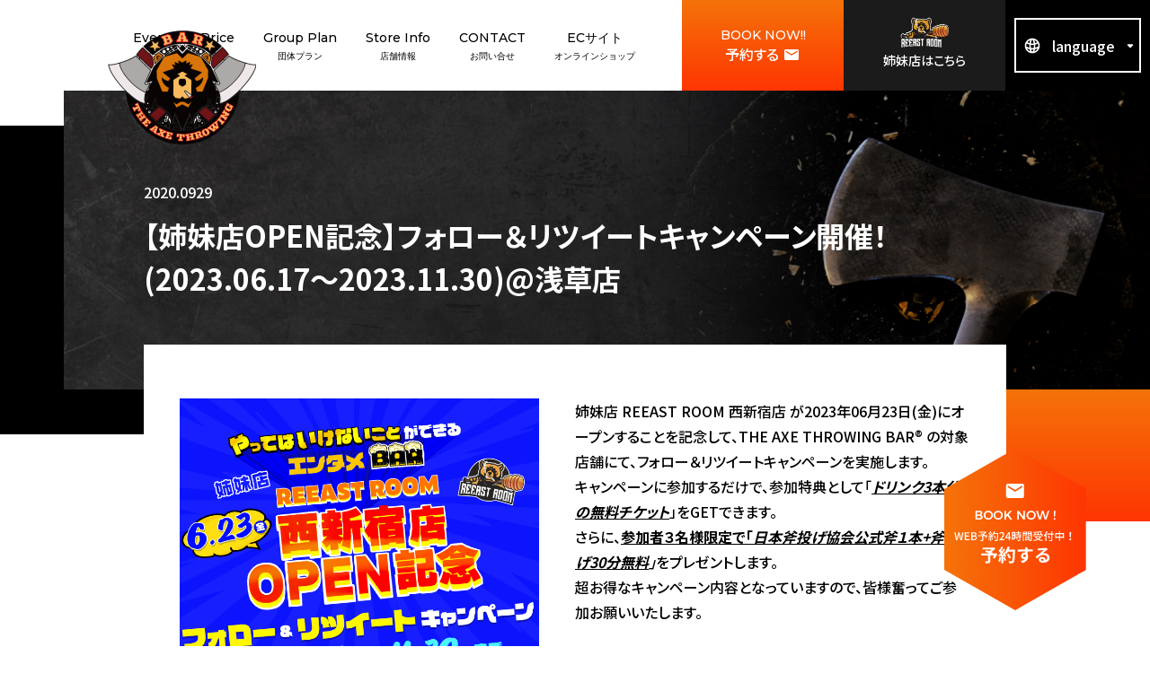

--- FILE ---
content_type: text/html; charset=UTF-8
request_url: https://theaxethrowingbar.com/followandrtcp202306_asakusa/
body_size: 12703
content:
<!DOCTYPE html>
<html lang="ja">

<head>
  <!-- Google Tag Manager -->
  <script>
    (function(w, d, s, l, i) {
      w[l] = w[l] || [];
      w[l].push({
        'gtm.start': new Date().getTime(),
        event: 'gtm.js'
      });
      var f = d.getElementsByTagName(s)[0],
        j = d.createElement(s),
        dl = l != 'dataLayer' ? '&l=' + l : '';
      j.async = true;
      j.src =
        'https://www.googletagmanager.com/gtm.js?id=' + i + dl;
      f.parentNode.insertBefore(j, f);
    })(window, document, 'script', 'dataLayer', 'GTM-KRK4TGS');
  </script>
  <!-- End Google Tag Manager -->

  <!-- Global site tag (gtag.js) - Google Analytics -->
  <script async src="https://www.googletagmanager.com/gtag/js?id=G-0QYGHK47J9"></script>
  <script>
    window.dataLayer = window.dataLayer || [];
    function gtag(){dataLayer.push(arguments);}
    gtag('js', new Date());

    gtag('config', 'G-0QYGHK47J9');
  </script>

  <meta charset="UTF-8">
  <meta http-equiv="X-UA-Compatible" content="IE=edge">
  <meta name="viewport" content="width=device-width, initial-scale=1">
  <link rel="shortcut icon" href="https://theaxethrowingbar.com/wp-content/themes/axe_2021/assets/img/favicon.ico" type="image/x-icon">
  <meta name="thumbnail" content="https://theaxethrowingbar.com/wp-content/themes/axe_2021/assets/img/ogp-square.png" />

  <meta name="format-detection" content="telephone=no">

  <!-- Google font 読み込み -->
  <link rel="preconnect" href="https://fonts.googleapis.com">
  <link rel="preconnect" href="https://fonts.gstatic.com" crossorigin>
  <link href="https://fonts.googleapis.com/css2?family=Bebas+Neue&family=Montserrat:wght@500;700&family=Noto+Sans+JP:wght@300;500;700&display=swap" rel="stylesheet">

  <title>【姉妹店OPEN記念】フォロー＆リツイートキャンペーン開催！(2023.06.17〜2023.11.30)</title>
	<style>img:is([sizes="auto" i], [sizes^="auto," i]) { contain-intrinsic-size: 3000px 1500px }</style>
	<meta name="description" content="斧投げバー&quot;THE AXE THROWING BAR®︎&quot;で、【姉妹店REEAST ROOM 西新宿店OPEN記念】フォロー＆リツイートキャンペーン開催！(2023.06.17〜2023.11.30)">
<meta name="robots" content="index, follow, max-snippet:-1, max-image-preview:large, max-video-preview:-1">
<link rel="canonical" href="https://theaxethrowingbar.com/followandrtcp202306_asakusa/">
<meta property="og:url" content="https://theaxethrowingbar.com/followandrtcp202306_asakusa/">
<meta property="og:site_name" content="THE AXE THROWING BAR®︎">
<meta property="og:locale" content="ja">
<meta property="og:type" content="article">
<meta property="og:title" content="【姉妹店OPEN記念】フォロー＆リツイートキャンペーン開催！(2023.06.17〜2023.11.30)">
<meta property="og:description" content="斧投げバー&quot;THE AXE THROWING BAR®︎&quot;で、【姉妹店REEAST ROOM 西新宿店OPEN記念】フォロー＆リツイートキャンペーン開催！(2023.06.17〜2023.11.30)">
<meta property="og:image" content="https://theaxethrowingbar.com/wp-content/uploads/2023/06/2944587efa8fb075f90cf387bc4286bb.png">
<meta property="og:image:secure_url" content="https://theaxethrowingbar.com/wp-content/uploads/2023/06/2944587efa8fb075f90cf387bc4286bb.png">
<meta property="og:image:width" content="2000">
<meta property="og:image:height" content="2000">
<meta name="twitter:card" content="summary">
<meta name="twitter:title" content="【姉妹店OPEN記念】フォロー＆リツイートキャンペーン開催！(2023.06.17〜2023.11.30)">
<meta name="twitter:description" content="斧投げバー&quot;THE AXE THROWING BAR®︎&quot;で、【姉妹店REEAST ROOM 西新宿店OPEN記念】フォロー＆リツイートキャンペーン開催！(2023.06.17〜2023.11.30)">
<meta name="twitter:image" content="https://theaxethrowingbar.com/wp-content/uploads/2023/06/2944587efa8fb075f90cf387bc4286bb-1024x1024.png">
<link rel='dns-prefetch' href='//maxcdn.bootstrapcdn.com' />
<link rel="alternate" type="text/calendar" title="THE AXE THROWING BAR®︎ &raquo; iCal フィード" href="https://theaxethrowingbar.com/liveviewing/?ical=1" />
<link rel='stylesheet' id='sbi_styles-css' href='https://theaxethrowingbar.com/wp-content/plugins/instagram-feed/css/sbi-styles.min.css?ver=6.10.0' type='text/css' media='all' />
<link rel='stylesheet' id='wp-block-library-css' href='https://theaxethrowingbar.com/wp-includes/css/dist/block-library/style.min.css?ver=6.8.3' type='text/css' media='all' />
<style id='wp-block-library-theme-inline-css' type='text/css'>
.wp-block-audio :where(figcaption){color:#555;font-size:13px;text-align:center}.is-dark-theme .wp-block-audio :where(figcaption){color:#ffffffa6}.wp-block-audio{margin:0 0 1em}.wp-block-code{border:1px solid #ccc;border-radius:4px;font-family:Menlo,Consolas,monaco,monospace;padding:.8em 1em}.wp-block-embed :where(figcaption){color:#555;font-size:13px;text-align:center}.is-dark-theme .wp-block-embed :where(figcaption){color:#ffffffa6}.wp-block-embed{margin:0 0 1em}.blocks-gallery-caption{color:#555;font-size:13px;text-align:center}.is-dark-theme .blocks-gallery-caption{color:#ffffffa6}:root :where(.wp-block-image figcaption){color:#555;font-size:13px;text-align:center}.is-dark-theme :root :where(.wp-block-image figcaption){color:#ffffffa6}.wp-block-image{margin:0 0 1em}.wp-block-pullquote{border-bottom:4px solid;border-top:4px solid;color:currentColor;margin-bottom:1.75em}.wp-block-pullquote cite,.wp-block-pullquote footer,.wp-block-pullquote__citation{color:currentColor;font-size:.8125em;font-style:normal;text-transform:uppercase}.wp-block-quote{border-left:.25em solid;margin:0 0 1.75em;padding-left:1em}.wp-block-quote cite,.wp-block-quote footer{color:currentColor;font-size:.8125em;font-style:normal;position:relative}.wp-block-quote:where(.has-text-align-right){border-left:none;border-right:.25em solid;padding-left:0;padding-right:1em}.wp-block-quote:where(.has-text-align-center){border:none;padding-left:0}.wp-block-quote.is-large,.wp-block-quote.is-style-large,.wp-block-quote:where(.is-style-plain){border:none}.wp-block-search .wp-block-search__label{font-weight:700}.wp-block-search__button{border:1px solid #ccc;padding:.375em .625em}:where(.wp-block-group.has-background){padding:1.25em 2.375em}.wp-block-separator.has-css-opacity{opacity:.4}.wp-block-separator{border:none;border-bottom:2px solid;margin-left:auto;margin-right:auto}.wp-block-separator.has-alpha-channel-opacity{opacity:1}.wp-block-separator:not(.is-style-wide):not(.is-style-dots){width:100px}.wp-block-separator.has-background:not(.is-style-dots){border-bottom:none;height:1px}.wp-block-separator.has-background:not(.is-style-wide):not(.is-style-dots){height:2px}.wp-block-table{margin:0 0 1em}.wp-block-table td,.wp-block-table th{word-break:normal}.wp-block-table :where(figcaption){color:#555;font-size:13px;text-align:center}.is-dark-theme .wp-block-table :where(figcaption){color:#ffffffa6}.wp-block-video :where(figcaption){color:#555;font-size:13px;text-align:center}.is-dark-theme .wp-block-video :where(figcaption){color:#ffffffa6}.wp-block-video{margin:0 0 1em}:root :where(.wp-block-template-part.has-background){margin-bottom:0;margin-top:0;padding:1.25em 2.375em}
</style>
<style id='classic-theme-styles-inline-css' type='text/css'>
/*! This file is auto-generated */
.wp-block-button__link{color:#fff;background-color:#32373c;border-radius:9999px;box-shadow:none;text-decoration:none;padding:calc(.667em + 2px) calc(1.333em + 2px);font-size:1.125em}.wp-block-file__button{background:#32373c;color:#fff;text-decoration:none}
</style>
<style id='global-styles-inline-css' type='text/css'>
:root{--wp--preset--aspect-ratio--square: 1;--wp--preset--aspect-ratio--4-3: 4/3;--wp--preset--aspect-ratio--3-4: 3/4;--wp--preset--aspect-ratio--3-2: 3/2;--wp--preset--aspect-ratio--2-3: 2/3;--wp--preset--aspect-ratio--16-9: 16/9;--wp--preset--aspect-ratio--9-16: 9/16;--wp--preset--color--black: #000000;--wp--preset--color--cyan-bluish-gray: #abb8c3;--wp--preset--color--white: #ffffff;--wp--preset--color--pale-pink: #f78da7;--wp--preset--color--vivid-red: #cf2e2e;--wp--preset--color--luminous-vivid-orange: #ff6900;--wp--preset--color--luminous-vivid-amber: #fcb900;--wp--preset--color--light-green-cyan: #7bdcb5;--wp--preset--color--vivid-green-cyan: #00d084;--wp--preset--color--pale-cyan-blue: #8ed1fc;--wp--preset--color--vivid-cyan-blue: #0693e3;--wp--preset--color--vivid-purple: #9b51e0;--wp--preset--gradient--vivid-cyan-blue-to-vivid-purple: linear-gradient(135deg,rgba(6,147,227,1) 0%,rgb(155,81,224) 100%);--wp--preset--gradient--light-green-cyan-to-vivid-green-cyan: linear-gradient(135deg,rgb(122,220,180) 0%,rgb(0,208,130) 100%);--wp--preset--gradient--luminous-vivid-amber-to-luminous-vivid-orange: linear-gradient(135deg,rgba(252,185,0,1) 0%,rgba(255,105,0,1) 100%);--wp--preset--gradient--luminous-vivid-orange-to-vivid-red: linear-gradient(135deg,rgba(255,105,0,1) 0%,rgb(207,46,46) 100%);--wp--preset--gradient--very-light-gray-to-cyan-bluish-gray: linear-gradient(135deg,rgb(238,238,238) 0%,rgb(169,184,195) 100%);--wp--preset--gradient--cool-to-warm-spectrum: linear-gradient(135deg,rgb(74,234,220) 0%,rgb(151,120,209) 20%,rgb(207,42,186) 40%,rgb(238,44,130) 60%,rgb(251,105,98) 80%,rgb(254,248,76) 100%);--wp--preset--gradient--blush-light-purple: linear-gradient(135deg,rgb(255,206,236) 0%,rgb(152,150,240) 100%);--wp--preset--gradient--blush-bordeaux: linear-gradient(135deg,rgb(254,205,165) 0%,rgb(254,45,45) 50%,rgb(107,0,62) 100%);--wp--preset--gradient--luminous-dusk: linear-gradient(135deg,rgb(255,203,112) 0%,rgb(199,81,192) 50%,rgb(65,88,208) 100%);--wp--preset--gradient--pale-ocean: linear-gradient(135deg,rgb(255,245,203) 0%,rgb(182,227,212) 50%,rgb(51,167,181) 100%);--wp--preset--gradient--electric-grass: linear-gradient(135deg,rgb(202,248,128) 0%,rgb(113,206,126) 100%);--wp--preset--gradient--midnight: linear-gradient(135deg,rgb(2,3,129) 0%,rgb(40,116,252) 100%);--wp--preset--font-size--small: 13px;--wp--preset--font-size--medium: 20px;--wp--preset--font-size--large: 36px;--wp--preset--font-size--x-large: 42px;--wp--preset--spacing--20: 0.44rem;--wp--preset--spacing--30: 0.67rem;--wp--preset--spacing--40: 1rem;--wp--preset--spacing--50: 1.5rem;--wp--preset--spacing--60: 2.25rem;--wp--preset--spacing--70: 3.38rem;--wp--preset--spacing--80: 5.06rem;--wp--preset--shadow--natural: 6px 6px 9px rgba(0, 0, 0, 0.2);--wp--preset--shadow--deep: 12px 12px 50px rgba(0, 0, 0, 0.4);--wp--preset--shadow--sharp: 6px 6px 0px rgba(0, 0, 0, 0.2);--wp--preset--shadow--outlined: 6px 6px 0px -3px rgba(255, 255, 255, 1), 6px 6px rgba(0, 0, 0, 1);--wp--preset--shadow--crisp: 6px 6px 0px rgba(0, 0, 0, 1);}:where(.is-layout-flex){gap: 0.5em;}:where(.is-layout-grid){gap: 0.5em;}body .is-layout-flex{display: flex;}.is-layout-flex{flex-wrap: wrap;align-items: center;}.is-layout-flex > :is(*, div){margin: 0;}body .is-layout-grid{display: grid;}.is-layout-grid > :is(*, div){margin: 0;}:where(.wp-block-columns.is-layout-flex){gap: 2em;}:where(.wp-block-columns.is-layout-grid){gap: 2em;}:where(.wp-block-post-template.is-layout-flex){gap: 1.25em;}:where(.wp-block-post-template.is-layout-grid){gap: 1.25em;}.has-black-color{color: var(--wp--preset--color--black) !important;}.has-cyan-bluish-gray-color{color: var(--wp--preset--color--cyan-bluish-gray) !important;}.has-white-color{color: var(--wp--preset--color--white) !important;}.has-pale-pink-color{color: var(--wp--preset--color--pale-pink) !important;}.has-vivid-red-color{color: var(--wp--preset--color--vivid-red) !important;}.has-luminous-vivid-orange-color{color: var(--wp--preset--color--luminous-vivid-orange) !important;}.has-luminous-vivid-amber-color{color: var(--wp--preset--color--luminous-vivid-amber) !important;}.has-light-green-cyan-color{color: var(--wp--preset--color--light-green-cyan) !important;}.has-vivid-green-cyan-color{color: var(--wp--preset--color--vivid-green-cyan) !important;}.has-pale-cyan-blue-color{color: var(--wp--preset--color--pale-cyan-blue) !important;}.has-vivid-cyan-blue-color{color: var(--wp--preset--color--vivid-cyan-blue) !important;}.has-vivid-purple-color{color: var(--wp--preset--color--vivid-purple) !important;}.has-black-background-color{background-color: var(--wp--preset--color--black) !important;}.has-cyan-bluish-gray-background-color{background-color: var(--wp--preset--color--cyan-bluish-gray) !important;}.has-white-background-color{background-color: var(--wp--preset--color--white) !important;}.has-pale-pink-background-color{background-color: var(--wp--preset--color--pale-pink) !important;}.has-vivid-red-background-color{background-color: var(--wp--preset--color--vivid-red) !important;}.has-luminous-vivid-orange-background-color{background-color: var(--wp--preset--color--luminous-vivid-orange) !important;}.has-luminous-vivid-amber-background-color{background-color: var(--wp--preset--color--luminous-vivid-amber) !important;}.has-light-green-cyan-background-color{background-color: var(--wp--preset--color--light-green-cyan) !important;}.has-vivid-green-cyan-background-color{background-color: var(--wp--preset--color--vivid-green-cyan) !important;}.has-pale-cyan-blue-background-color{background-color: var(--wp--preset--color--pale-cyan-blue) !important;}.has-vivid-cyan-blue-background-color{background-color: var(--wp--preset--color--vivid-cyan-blue) !important;}.has-vivid-purple-background-color{background-color: var(--wp--preset--color--vivid-purple) !important;}.has-black-border-color{border-color: var(--wp--preset--color--black) !important;}.has-cyan-bluish-gray-border-color{border-color: var(--wp--preset--color--cyan-bluish-gray) !important;}.has-white-border-color{border-color: var(--wp--preset--color--white) !important;}.has-pale-pink-border-color{border-color: var(--wp--preset--color--pale-pink) !important;}.has-vivid-red-border-color{border-color: var(--wp--preset--color--vivid-red) !important;}.has-luminous-vivid-orange-border-color{border-color: var(--wp--preset--color--luminous-vivid-orange) !important;}.has-luminous-vivid-amber-border-color{border-color: var(--wp--preset--color--luminous-vivid-amber) !important;}.has-light-green-cyan-border-color{border-color: var(--wp--preset--color--light-green-cyan) !important;}.has-vivid-green-cyan-border-color{border-color: var(--wp--preset--color--vivid-green-cyan) !important;}.has-pale-cyan-blue-border-color{border-color: var(--wp--preset--color--pale-cyan-blue) !important;}.has-vivid-cyan-blue-border-color{border-color: var(--wp--preset--color--vivid-cyan-blue) !important;}.has-vivid-purple-border-color{border-color: var(--wp--preset--color--vivid-purple) !important;}.has-vivid-cyan-blue-to-vivid-purple-gradient-background{background: var(--wp--preset--gradient--vivid-cyan-blue-to-vivid-purple) !important;}.has-light-green-cyan-to-vivid-green-cyan-gradient-background{background: var(--wp--preset--gradient--light-green-cyan-to-vivid-green-cyan) !important;}.has-luminous-vivid-amber-to-luminous-vivid-orange-gradient-background{background: var(--wp--preset--gradient--luminous-vivid-amber-to-luminous-vivid-orange) !important;}.has-luminous-vivid-orange-to-vivid-red-gradient-background{background: var(--wp--preset--gradient--luminous-vivid-orange-to-vivid-red) !important;}.has-very-light-gray-to-cyan-bluish-gray-gradient-background{background: var(--wp--preset--gradient--very-light-gray-to-cyan-bluish-gray) !important;}.has-cool-to-warm-spectrum-gradient-background{background: var(--wp--preset--gradient--cool-to-warm-spectrum) !important;}.has-blush-light-purple-gradient-background{background: var(--wp--preset--gradient--blush-light-purple) !important;}.has-blush-bordeaux-gradient-background{background: var(--wp--preset--gradient--blush-bordeaux) !important;}.has-luminous-dusk-gradient-background{background: var(--wp--preset--gradient--luminous-dusk) !important;}.has-pale-ocean-gradient-background{background: var(--wp--preset--gradient--pale-ocean) !important;}.has-electric-grass-gradient-background{background: var(--wp--preset--gradient--electric-grass) !important;}.has-midnight-gradient-background{background: var(--wp--preset--gradient--midnight) !important;}.has-small-font-size{font-size: var(--wp--preset--font-size--small) !important;}.has-medium-font-size{font-size: var(--wp--preset--font-size--medium) !important;}.has-large-font-size{font-size: var(--wp--preset--font-size--large) !important;}.has-x-large-font-size{font-size: var(--wp--preset--font-size--x-large) !important;}
:where(.wp-block-post-template.is-layout-flex){gap: 1.25em;}:where(.wp-block-post-template.is-layout-grid){gap: 1.25em;}
:where(.wp-block-columns.is-layout-flex){gap: 2em;}:where(.wp-block-columns.is-layout-grid){gap: 2em;}
:root :where(.wp-block-pullquote){font-size: 1.5em;line-height: 1.6;}
</style>
<link rel='stylesheet' id='contact-form-7-css' href='https://theaxethrowingbar.com/wp-content/plugins/contact-form-7/includes/css/styles.css?ver=6.1.3' type='text/css' media='all' />
<link rel='stylesheet' id='cff-css' href='https://theaxethrowingbar.com/wp-content/plugins/custom-facebook-feed/assets/css/cff-style.min.css?ver=4.3.4' type='text/css' media='all' />
<link rel='stylesheet' id='sb-font-awesome-css' href='https://maxcdn.bootstrapcdn.com/font-awesome/4.7.0/css/font-awesome.min.css?ver=6.8.3' type='text/css' media='all' />
<link rel='stylesheet' id='swiper-css' href='https://theaxethrowingbar.com/wp-content/themes/axe_2021/assets/css/swiper-bundle.min.css?ver=6.8.3' type='text/css' media='all' />
<link rel='stylesheet' id='style-css' href='https://theaxethrowingbar.com/wp-content/themes/axe_2021/assets/css/common.css?ver=6.8.3' type='text/css' media='all' />
<link rel='stylesheet' id='style-2-css' href='https://theaxethrowingbar.com/wp-content/themes/axe_2021/style.css?ver=6.8.3' type='text/css' media='all' />
<link rel="https://api.w.org/" href="https://theaxethrowingbar.com/wp-json/" /><link rel="alternate" title="JSON" type="application/json" href="https://theaxethrowingbar.com/wp-json/wp/v2/posts/3682" /><link rel="alternate" title="oEmbed (JSON)" type="application/json+oembed" href="https://theaxethrowingbar.com/wp-json/oembed/1.0/embed?url=https%3A%2F%2Ftheaxethrowingbar.com%2Ffollowandrtcp202306_asakusa%2F" />
<link rel="alternate" title="oEmbed (XML)" type="text/xml+oembed" href="https://theaxethrowingbar.com/wp-json/oembed/1.0/embed?url=https%3A%2F%2Ftheaxethrowingbar.com%2Ffollowandrtcp202306_asakusa%2F&#038;format=xml" />
<meta name="et-api-version" content="v1"><meta name="et-api-origin" content="https://theaxethrowingbar.com"><link rel="https://theeventscalendar.com/" href="https://theaxethrowingbar.com/wp-json/tribe/tickets/v1/" /><meta name="tec-api-version" content="v1"><meta name="tec-api-origin" content="https://theaxethrowingbar.com"><link rel="alternate" href="https://theaxethrowingbar.com/wp-json/tribe/events/v1/" />      <!-- Twitter universal website tag code -->
  <script>
  !function(e,t,n,s,u,a){e.twq||(s=e.twq=function(){s.exe?s.exe.apply(s,arguments):s.queue.push(arguments);
  },s.version='1.1',s.queue=[],u=t.createElement(n),u.async=!0,u.src='//static.ads-twitter.com/uwt.js',
  a=t.getElementsByTagName(n)[0],a.parentNode.insertBefore(u,a))}(window,document,'script');
  // Insert Twitter Pixel ID and Standard Event data below
  twq('init','o8ibj');
  twq('track','PageView');
  </script>
  <!-- End Twitter universal website tag code -->
</head>

<body class="wp-singular post-template-default single single-post postid-3682 single-format-standard wp-theme-axe_2021 tribe-no-js tec-no-tickets-on-recurring tec-no-rsvp-on-recurring  tribe-theme-axe_2021" oncopy="return false;">
  <!-- Google Tag Manager (noscript) -->
  <noscript><iframe src="https://www.googletagmanager.com/ns.html?id=GTM-KRK4TGS" height="0" width="0" style="display:none;visibility:hidden"></iframe></noscript>
  <!-- End Google Tag Manager (noscript) -->

    <header class="header l-header" id="header">
    <div class="header-logo"><a href="https://theaxethrowingbar.com/"><img src="https://theaxethrowingbar.com/wp-content/themes/axe_2021/assets/img/common/logo.png" alt="THE AXE THROWING BAR" width="165"></a></div>
    <button class="button-hamburger js-button-hamburger" aria-controls="globalnav" aria-expanded="false">
      <span class="hamburger">
        <span class="screen-reader-text u-visibilityHidden">メニューを開閉する</span>
      </span>
    </button>

    <nav id="globalnav" class="globalnav" role="navigation">
      <ul class="globalnav-list">

        <!-- トップ -->
        <li class="sp-db"><a href="https://theaxethrowingbar.com/store/asakusa#pagetop">Top<span class="ja">トップ</span></a></li>

        <!-- イベント -->
        <li><a href="https://theaxethrowingbar.com/store/asakusa#event">Event<span class="ja">イベント</span></a></li>

        <!-- 料金 / 団体プラン / シーシャ -->
        <li><a href="https://theaxethrowingbar.com/store/asakusa#price">Price<span class="ja">料金</span></a></li>
        <li><a href="https://theaxethrowingbar.com/store/asakusa#group">Group Plan<span class="ja">団体プラン</span></a></li>
        <!--<li><a href="https://theaxethrowingbar.com/store/asakusa#shisha">Shisha<span class="ja">シーシャ</span></a></li>-->

        <!-- 店舗情報 -->
        <li class="has-childlist">
          <a href="https://theaxethrowingbar.com/store/asakusa#store">Store Info<span class="ja">店舗情報</span></a>
          <ul class="globalnav-childlist">
            <li class="globalnav-childlist__item"><a href="https://theaxethrowingbar.com/store/asakusa/">THE AXE THROWING BAR®︎(斧投げバー)　東京 浅草店</a></li><li class="globalnav-childlist__item"><a href="https://theaxethrowingbar.com/store/aomori-hachinohe/">斧投場 青森八戸店</a></li><li class="globalnav-childlist__item"><a href="https://theaxethrowingbar.com/store/osaka_shinsaibashi/">THE AXE THROWING BAR®︎(斧投げバー) 大阪 心斎橋店</a></li><li class="globalnav-childlist__item"><a href="https://theaxethrowingbar.com/store/nagoya-nishiki/">THE AXE THROWING BAR®︎(斧投げバー) 名古屋 錦店</a></li><li class="globalnav-childlist__item"><a href="https://theaxethrowingbar.com/store/tokyo-kanda/">THE AXE THROWING BAR®︎(斧投げバー)　東京 神田店</a></li><li class="globalnav-childlist__item"><a href="https://theaxethrowingbar.com/store/tokyo-nishishinjuku/">THE AXE THROWING BAR®︎(斧投げバー)　東京 新宿店</a></li><li class="globalnav-childlist__item"><a href="https://theaxethrowingbar.com/store/tokyo-ikebukuro/">THE AXE THROWING BAR®︎(斧投げバー)　東京 池袋店</a></li>          </ul>
        </li>

      <!-- お問合せ -->
      <li><a href="https://theaxethrowingbar.com/store/asakusa#contact">CONTACT<span class="ja">お問い合せ</span></a></li>

      <!-- EC -->
      <li><a href="https://shop.jaat-axe.or.jp/" target="_blank" rel="noopenner">ECサイト<span class="ja">オンラインショップ</span></a></li>
      </ul>

      <!-- 予約ボタン -->
            <!-- 予約する||店舗を選択 -->
      <p class="globalnav-btn -book">
        <a href="https://airrsv.net/tatb-asakusa/calendar" target="_blank" rel="noopenner">

          <span class="pc-db">
            <span class="en" lang="en">BOOK NOW!!</span>
            <span class="ja">予約する</span>
          </span>

          <span class="sp-db">
            <img src="https://theaxethrowingbar.com/wp-content/themes/axe_2021/assets/img/common/btn_header_reserve_store.svg" alt="Book now! 来店予約はこちら">
          </span>

        </a>
      </p>

      <!-- 姉妹店はこちら -->
      <p class="globalnav-btn -sister">
        <a href="https://reeastroom.com/" target="_blank" rel="noopenner">
          <span class="sister-img">
            <img src="https://theaxethrowingbar.com/wp-content/themes/axe_2021/assets/img/common/logo_reeastroom02.png" alt="reeast room" width="54">
          </span>
          姉妹店はこちら
        </a>
      </p>

      <!-- 言語切り替え -->
      <div class="globalnav-switcher langswitcher">
        <select class="langswitcher-select" onChange="location.href=value;">
          <option value="" disabled selected style="display: none" >language</option>
          <option value="https://theaxethrowingbar.com">Japanese</option>
          <option value="https://theaxethrowingbar.com/en">English</option>
        </select>
      </div>
      <!-- <p class="globalnav-btn -lang">
        <a href="https://theaxethrowingbar.com/en">
          EN
        </a>
      </p> -->

    </nav>
  </header>
  <div class="l-inner">
      <a href="https://airrsv.net/tatb-asakusa/calendar" target="_blank" rel="noopenner"  class="btn-reserve" style="z-index:2;">
        <img src="https://theaxethrowingbar.com/wp-content/themes/axe_2021/assets/img/common/cta_fixed.svg" alt="Web予約24時間受付中！店舗を選択する">
      </a>
  </div>
  <!-- /#header.header -->
  <div id="container">

<main class="main" id="main">
  <div class="event-single l-single">
    <div class="pagettl event-single__header">
      <div class="l-inner">
        <p class="date"><time datetime="">2020.0929</time></p>
        <h1 class="title">【姉妹店OPEN記念】フォロー＆リツイートキャンペーン開催！(2023.06.17〜2023.11.30)@浅草店</h1>
      </div>
    </div>
    <div class="l-inner">
      <div class="event-single__body">
                  <div class="event-single__thumbnail"><img width="2000" height="2000" src="https://theaxethrowingbar.com/wp-content/uploads/2023/06/2944587efa8fb075f90cf387bc4286bb.png" class="attachment-post-thumbnail size-post-thumbnail wp-post-image" alt="" decoding="async" fetchpriority="high" srcset="https://theaxethrowingbar.com/wp-content/uploads/2023/06/2944587efa8fb075f90cf387bc4286bb.png 2000w, https://theaxethrowingbar.com/wp-content/uploads/2023/06/2944587efa8fb075f90cf387bc4286bb-300x300.png 300w, https://theaxethrowingbar.com/wp-content/uploads/2023/06/2944587efa8fb075f90cf387bc4286bb-1024x1024.png 1024w, https://theaxethrowingbar.com/wp-content/uploads/2023/06/2944587efa8fb075f90cf387bc4286bb-150x150.png 150w, https://theaxethrowingbar.com/wp-content/uploads/2023/06/2944587efa8fb075f90cf387bc4286bb-768x768.png 768w, https://theaxethrowingbar.com/wp-content/uploads/2023/06/2944587efa8fb075f90cf387bc4286bb-1536x1536.png 1536w, https://theaxethrowingbar.com/wp-content/uploads/2023/06/2944587efa8fb075f90cf387bc4286bb-48x48.png 48w" sizes="(max-width: 2000px) 100vw, 2000px" /></div>
                
<p>姉妹店 REEAST ROOM 西新宿店 が2023年06月23日(金)にオープンすることを記念して、THE AXE THROWING BAR®︎ の対象店舗にて、フォロー＆リツイートキャンペーンを実施します。<br>キャンペーンに参加するだけで、参加特典として「<em><strong><span style="text-decoration: underline" class="underline">ドリンク3本分の無料チケット</span></strong></em>」をGETできます。<br>さらに、<strong><span style="text-decoration: underline" class="underline">参加者３名様限定で「</span></strong><em><strong><span style="text-decoration: underline" class="underline">日本斧投げ協会公式斧１本</span></strong><em><strong><span style="text-decoration: underline" class="underline"><em><strong>+</strong></em>斧投げ30分無料</span></strong></em>」</em>をプレゼントします。<br>超お得なキャンペーン内容となっていますので、皆様奮ってご参加お願いいたします。</p>



<div style="height:40px" aria-hidden="true" class="wp-block-spacer"></div>



<div class="wp-block-buttons is-content-justification-center is-layout-flex wp-container-core-buttons-is-layout-16018d1d wp-block-buttons-is-layout-flex">
<div class="wp-block-button has-custom-width wp-block-button__width-75 is-style-fill"><a class="wp-block-button__link has-white-color has-vivid-cyan-blue-background-color has-text-color has-background wp-element-button" href="https://theaxethrowingbar.com/store/asakusa/" target="_blank" rel="noreferrer noopener"><strong>斧投げバー東京浅草店を</strong><br><strong>予約する！</strong></a></div>
</div>



<div style="height:40px" aria-hidden="true" class="wp-block-spacer"></div>



<p class="has-text-align-center has-white-color has-vivid-red-background-color has-text-color has-background"><strong>キャンペーン内容</strong></p>



<div class="wp-block-media-text alignwide is-stacked-on-mobile is-vertically-aligned-top" style="grid-template-columns:44% auto"><figure class="wp-block-media-text__media"><img decoding="async" width="724" height="1024" src="https://theaxethrowingbar.com/wp-content/uploads/2023/06/RTCP_TATB-724x1024.png" alt="" class="wp-image-3714 size-full" srcset="https://theaxethrowingbar.com/wp-content/uploads/2023/06/RTCP_TATB-724x1024.png 724w, https://theaxethrowingbar.com/wp-content/uploads/2023/06/RTCP_TATB-212x300.png 212w, https://theaxethrowingbar.com/wp-content/uploads/2023/06/RTCP_TATB-768x1086.png 768w, https://theaxethrowingbar.com/wp-content/uploads/2023/06/RTCP_TATB-1086x1536.png 1086w, https://theaxethrowingbar.com/wp-content/uploads/2023/06/RTCP_TATB-1448x2048.png 1448w" sizes="(max-width: 724px) 100vw, 724px" /></figure><div class="wp-block-media-text__content">
<p><br><strong>▼キャンペーン期間</strong><br>◉2023年6月17日〜2023年11月30日<br><br><strong>▼参加方法＝特典受取条件</strong><br>◉指定のTwitter投稿をリツイート<br>◉THE AXE THROWING BAR®︎(<a rel="noreferrer noopener" href="https://twitter.com/axethrowingbar" target="_blank">@axethrowing</a>)のTwitterアカウントをフォロー<br><br><strong>▼参加特典</strong><br><em><span style="text-decoration: underline" class="underline"><strong>◉参加賞：ドリンク3杯分無料チケット</strong></span></em><br>＊参加者全員が対象となります。<br>＊1日1ドリンクまでとなります。<br><br><strong>▼３名様限定特別賞</strong><br><em><span style="text-decoration: underline" class="underline"><strong>◉日本斧投げ協会公式斧１本プレゼント+ 斧投げ30分無料</strong></span></em><br>＊キャンペーン終了後に担当者からDMします。</p>
</div></div>



<div style="height:40px" aria-hidden="true" class="wp-block-spacer"></div>



<div class="wp-block-buttons is-content-justification-center is-layout-flex wp-container-core-buttons-is-layout-16018d1d wp-block-buttons-is-layout-flex">
<div class="wp-block-button has-custom-width wp-block-button__width-75 is-style-fill"><a class="wp-block-button__link has-white-color has-vivid-cyan-blue-background-color has-text-color has-background wp-element-button" href="https://theaxethrowingbar.com/store/asakusa/" target="_blank" rel="noreferrer noopener"><strong>斧投げバー東京浅草店を</strong><br><strong>予約する！</strong></a></div>
</div>



<div style="height:40px" aria-hidden="true" class="wp-block-spacer"></div>



<p class="has-text-align-center has-white-color has-vivid-red-background-color has-text-color has-background"><strong>キャンペーン参加方法</strong></p>



<p class="has-text-align-center"><strong>キャンペーンの参加方法は以下の流れとなります。</strong></p>



<p>①THE AXE THROWING BAR®︎(<a rel="noreferrer noopener" href="https://twitter.com/axethrowingbar" target="_blank">@axethrowing</a>)のTwitterアカウントをフォロー<br><br>②指定(以下)のTwitter投稿をリツイート</p>



<blockquote class="twitter-tweet"><p lang="ja" dir="ltr">💥物壊し＆斧投げ🪓<br>やってはいけないことができる、エンタメBAR西新宿店OPEN記念🎉<br><br>フォロー＆リツイート <a href="https://twitter.com/hashtag/%E3%82%AD%E3%83%A3%E3%83%B3%E3%83%9A%E3%83%BC%E3%83%B3?src=hash&amp;ref_src=twsrc%5Etfw">#キャンペーン</a> ❤️<br><br>🎁3名様抽選特典<br>斧投げ協会オリジナル斧1本<br>斧投げ30分無料券<br><br>🎁参加特典<br>ドリンク3杯無料券*期間中<br><br>✅応募方法<br>①<a href="https://twitter.com/axethrowingbar?ref_src=twsrc%5Etfw">@axethrowingbar</a>をフォロー<br>②この投稿を11/30迄にRT🔃 <a href="https://t.co/ZmzQtTtFlq">pic.twitter.com/ZmzQtTtFlq</a></p>&mdash; 斧投げバー/THE AXE THROWING BAR®︎ (@axethrowingbar) <a href="https://twitter.com/axethrowingbar/status/1669721497877848065?ref_src=twsrc%5Etfw">June 16, 2023</a></blockquote> <script async src="https://platform.twitter.com/widgets.js" charset="utf-8"></script>



<div style="height:40px" aria-hidden="true" class="wp-block-spacer"></div>



<div class="wp-block-buttons is-content-justification-center is-layout-flex wp-container-core-buttons-is-layout-16018d1d wp-block-buttons-is-layout-flex">
<div class="wp-block-button has-custom-width wp-block-button__width-75 is-style-fill"><a class="wp-block-button__link has-white-color has-vivid-cyan-blue-background-color has-text-color has-background wp-element-button" href="https://theaxethrowingbar.com/store/asakusa/" target="_blank" rel="noreferrer noopener"><strong>斧投げバー東京浅草店を</strong><br><strong>予約する！</strong></a></div>
</div>



<div style="height:40px" aria-hidden="true" class="wp-block-spacer"></div>



<p class="has-text-align-center has-white-color has-vivid-red-background-color has-text-color has-background"><strong>THE AXE THROWING BAR®︎(斧投げバー)<br>東京浅草店の情報</strong></p>



<div style="height:39px" aria-hidden="true" class="wp-block-spacer"></div>



<div class="wp-block-media-text alignwide is-stacked-on-mobile" style="grid-template-columns:46% auto"><figure class="wp-block-media-text__media"><img decoding="async" width="1024" height="787" src="https://theaxethrowingbar.com/wp-content/uploads/2021/07/barlogo-min-1024x787.jpg" alt="" class="wp-image-1311 size-full" srcset="https://theaxethrowingbar.com/wp-content/uploads/2021/07/barlogo-min-1024x787.jpg 1024w, https://theaxethrowingbar.com/wp-content/uploads/2021/07/barlogo-min-300x230.jpg 300w, https://theaxethrowingbar.com/wp-content/uploads/2021/07/barlogo-min-768x590.jpg 768w, https://theaxethrowingbar.com/wp-content/uploads/2021/07/barlogo-min.jpg 1528w" sizes="(max-width: 1024px) 100vw, 1024px" /></figure><div class="wp-block-media-text__content">
<p><strong>【THE AXE THROWING BAR®️ 浅草店】</strong><br>住所<br>▶️東京都台東区駒形1-2-13 那須駒形ビル1F</p>



<p>アクセス<br>▶️蔵前駅より徒歩2分、浅草駅から徒歩8分</p>



<p>営業時間<br>▶️土　　12:00〜翌1:30<br>▶️日祝　12:00〜22:30<br>▶️平日　13:00〜23:30</p>
</div></div>



<div style="height:39px" aria-hidden="true" class="wp-block-spacer"></div>



<iframe src="https://www.google.com/maps/embed?pb=!1m18!1m12!1m3!1d3772.363758261839!2d139.79206334431692!3d35.707012012922014!2m3!1f0!2f0!3f0!3m2!1i1024!2i768!4f13.1!3m3!1m2!1s0x60188f6379797f1b%3A0xe4f444df8ffaadf9!2zVEhFIEFYRSBUSFJPV0lORyBCQVIg5rWF6I2J5bqX!5e0!3m2!1sja!2sjp!4v1686386027896!5m2!1sja!2sjp" width="1000" height="300" style="border:0;" allowfullscreen="" loading="lazy" referrerpolicy="no-referrer-when-downgrade"></iframe>



<div style="height:39px" aria-hidden="true" class="wp-block-spacer"></div>



<div class="wp-block-buttons is-content-justification-center is-layout-flex wp-container-core-buttons-is-layout-16018d1d wp-block-buttons-is-layout-flex">
<div class="wp-block-button has-custom-width wp-block-button__width-75 is-style-fill"><a class="wp-block-button__link has-white-color has-vivid-cyan-blue-background-color has-text-color has-background wp-element-button" href="https://theaxethrowingbar.com/store/asakusa/" target="_blank" rel="noreferrer noopener"><strong>斧投げバー東京浅草店を</strong><br><strong>予約する！</strong></a></div>
</div>



<div style="height:39px" aria-hidden="true" class="wp-block-spacer"></div>



<p class="has-text-align-center has-white-color has-vivid-red-background-color has-text-color has-background"><strong>その他対象店舗</strong><br>＊予約は各店舗ページからお願いします。</p>



<p class="has-text-align-center"><em><strong><span style="text-decoration: underline" class="underline">【姉妹店OPEN記念】</span></strong></em><br><em><strong><span style="text-decoration: underline" class="underline">フォロー＆リツイートキャンペーンの対象店舗は以下となります。</span></strong></em></p>



<p><br><strong>■</strong><span style="text-decoration: underline" class="underline"><strong>THE AXE THROWING BAR®︎ 大阪心斎橋店</strong></span></p>



<div class="wp-block-buttons is-content-justification-center is-layout-flex wp-container-core-buttons-is-layout-16018d1d wp-block-buttons-is-layout-flex">
<div class="wp-block-button has-custom-width wp-block-button__width-75 is-style-fill"><a class="wp-block-button__link has-white-color has-vivid-green-cyan-background-color has-text-color has-background wp-element-button" href="https://theaxethrowingbar.com/store/osaka-shinsaibashi/" target="_blank" rel="noreferrer noopener"><strong>大阪 心斎橋店を</strong><br><strong>予約する！</strong></a></div>
</div>



<div style="height:40px" aria-hidden="true" class="wp-block-spacer"></div>



<p><br><strong>■</strong><span style="text-decoration: underline" class="underline"><strong>THE AXE THROWING BAR®︎ 名古屋錦店</strong></span></p>



<div style="height:0px" aria-hidden="true" class="wp-block-spacer"></div>



<div class="wp-block-buttons is-content-justification-center is-layout-flex wp-container-core-buttons-is-layout-16018d1d wp-block-buttons-is-layout-flex">
<div class="wp-block-button has-custom-width wp-block-button__width-75 is-style-fill"><a class="wp-block-button__link has-white-color has-luminous-vivid-orange-background-color has-text-color has-background wp-element-button" href="https://theaxethrowingbar.com/store/nagoya-nishiki/" target="_blank" rel="noreferrer noopener"><strong>名古屋 錦店を</strong><br><strong>予約する！</strong></a></div>
</div>



<div style="height:77px" aria-hidden="true" class="wp-block-spacer"></div>



<p class="has-text-align-center has-white-color has-vivid-red-background-color has-text-color has-background"><strong>姉妹店 REEAST ROOM 西新宿店の情報</strong></p>



<p><strong>■REEAST ROOM 西新宿店</strong></p>



<div class="wp-block-media-text alignwide is-stacked-on-mobile"><figure class="wp-block-media-text__media"><img decoding="async" width="1024" height="759" src="https://theaxethrowingbar.com/wp-content/uploads/2023/06/2a356eb62646d563a5637f4575d8c167-1024x759.jpg" alt="" class="wp-image-3669 size-full" srcset="https://theaxethrowingbar.com/wp-content/uploads/2023/06/2a356eb62646d563a5637f4575d8c167-1024x759.jpg 1024w, https://theaxethrowingbar.com/wp-content/uploads/2023/06/2a356eb62646d563a5637f4575d8c167-300x222.jpg 300w, https://theaxethrowingbar.com/wp-content/uploads/2023/06/2a356eb62646d563a5637f4575d8c167-768x569.jpg 768w, https://theaxethrowingbar.com/wp-content/uploads/2023/06/2a356eb62646d563a5637f4575d8c167.jpg 1433w" sizes="(max-width: 1024px) 100vw, 1024px" /></figure><div class="wp-block-media-text__content">
<p><br>住所：東京都新宿区西新宿1-15-9 VINTAGE-1 B1<br>アクセス：新宿西口より徒歩5分程度<br>営業時間：土日祝10:00〜23:30 / 平日13:00〜23:30</p>



<p></p>
</div></div>



<iframe src="https://www.google.com/maps/embed?pb=!1m18!1m12!1m3!1d3240.514045622625!2d139.69498121744385!3d35.68896590000001!2m3!1f0!2f0!3f0!3m2!1i1024!2i768!4f13.1!3m3!1m2!1s0x60188d10de61076b%3A0xfe68f50b3d08e636!2zUkVFQVNUIFJPT00gLyDjg6rjg7zjgrnjg4jjg6vjg7zjg6Dopb_mlrDlrr_lupc!5e0!3m2!1sja!2sjp!4v1688380976824!5m2!1sja!2sjp" width="1000" height="300" style="border:0;" allowfullscreen="" loading="lazy" referrerpolicy="no-referrer-when-downgrade"></iframe>



<div style="height:55px" aria-hidden="true" class="wp-block-spacer"></div>



<div class="wp-block-buttons is-content-justification-center is-layout-flex wp-container-core-buttons-is-layout-16018d1d wp-block-buttons-is-layout-flex">
<div class="wp-block-button has-custom-width wp-block-button__width-75 is-style-fill"><a class="wp-block-button__link has-white-color has-luminous-vivid-amber-background-color has-text-color has-background wp-element-button" href="https://reeastroom.com/store/nishishinjuku/" target="_blank" rel="noreferrer noopener"><strong>REEAST ROOM 西新宿店を</strong><br><strong>予約する！</strong></a></div>
</div>



<div style="height:40px" aria-hidden="true" class="wp-block-spacer"></div>
      </div>
    </div>
  </div>
</main>

<!-- 予約ボタン -->
<div class="l-inner">
    <!-- <a href="https://airrsv.net/tatb-asakusa/calendar" target="_blank" rel="noopenner"  class="btn-reserve">
      <img src="https://theaxethrowingbar.com/wp-content/themes/axe_2021/assets/img/common/cta_fixed.svg" alt="Web予約24時間受付中！店舗を選択する">
    </a> -->

    <a href="#container" class="btn-pagetop">ページトップへ戻る</a>
</div>

<footer class="footer l-footer" id="footer">
  <div class="l-inner">
    <div class="footer-inner">
      <div class="footer-info">
        <div class="footer-info__item">
          <p class="footer-title">Follow Us</p>
          <ul class="footer-sns__list c-flex -aligncenter">
            <li><a href="https://www.instagram.com/theaxethrowingbar/" target="_blank"><img src="https://theaxethrowingbar.com/wp-content/themes/axe_2021/assets/img/common/icon_instagram.png" alt="Instagram" width="24"></a></li>
            <li><a href="https://twitter.com/axethrowingbar" target="_blank"><img src="https://theaxethrowingbar.com/wp-content/themes/axe_2021/assets/img/common/icon_twitter.png" alt="Twitter" width="25"></a></li>
            <!-- <li><a href="" target="_blank"><img src="https://theaxethrowingbar.com/wp-content/themes/axe_2021/assets/img/common/icon_tiktok.png" alt="Tiktock" width="22"></a></li> -->
            <!-- <li><a href="" target="_blank"><img src="https://theaxethrowingbar.com/wp-content/themes/axe_2021/assets/img/common/icon_facebook.png" alt="Facebook" width="13"></a></li> -->
          </ul>
        </div>
        <div class="footer-info__item pc-db">
			<p class="footer-title">SiteMap</p>
			<ul class="footer-sitemap__list">
				<li><a href="https://theaxethrowingbar.com/store/asakusa#event"><span class="en" lang="en">Event</span>/ イベント情報</a></li>
				<li><a href="https://theaxethrowingbar.com/store/asakusa#price"><span class="en" lang="en">Price</span>/ 料金体系</a></li>
				<li><a href="https://theaxethrowingbar.com/store/asakusa#ranking"><span class="en" lang="en">Ranking Board</span>/ ランキングボード</a></li>
				<li><a href="https://theaxethrowingbar.com/store/asakusa#store"><span class="en" lang="en">Store Info</span>/ 店舗情報</a></li>
				<li><a href="https://arwrk.net/recruit/brickwall" target="_blank" rel="noopenner"><span class="en" lang="en">Recruit</span>/ 採用情報(BrickWall Inc.)</a></li>
				<li><a href="https://theaxethrowingbar.com/store/asakusa#qa"><span class="en" lang="en">Q&amp;A</span>/ よくある質問</a></li>
				<li><a href="https://theaxethrowingbar.com/store/asakusa#contact"><span class="en" lang="en">CONTACT</span>/ お問い合わせ</a></li>
				<li><a href="https://shop.jaat-axe.or.jp/" target="_blank" rel="noopenner"><span class="en" lang="en">ECサイト</span>/ オンラインショップ</a></li>
				<li><a href="https://theaxethrowingbar.com/license/" target="_blank" rel="noopenner"><span class="en" lang="en">LICENSE STORES</span>/ ライセンス加盟店募集</a></li>
				<li><a href="https://theaxethrowingbar.com/privacy-policy/" target="_blank" rel="noopenner"><span class="en"lang="en">プライバシーポリシー</span></a></li>
			</ul>
		  </div>
        <!--<div class="footer-info__item pc-db">
          <address class="footer-address">
            <p class="footer-title">Information</p>
            <p>〒111-0043<br>東京都台東区駒形1-2-13 那須駒形ビル1F</p>
          </address>
          <p class="">営業時間：<span class="u-ff__monrserrat">10:00〜22:30</span></p>
          <p>定休日：なし</p>
          <p>TEL：<a href="tel:03-5811-1995">03-5811-1995</a></p>
        </div>-->
        <div class="footer-info__item pc-db">
			<p class="footer-title">Sister Store（姉妹店）</p>
			<p><a href="https://reeastroom.com/" target="_blank" rel="noopenner"><span class="u-ff__montserrat">▷REEASTROOM</span>（物壊し）</a></p>
		  </div>
		</div>
      <div class="footer-sns">
        <!-- <div class="footer-sns__twitter">
          <a class="twitter-timeline" data-width="280" data-height="416" data-theme="dark" href=https://twitter.com/axethrowingbar?ref_src=twsrc%5Etfw">Tweets by reeastroom</a>
          <script async defer src="https://platform.twitter.com/widgets.js" charset="utf-8"></script>
        </div> -->
        <div class="footer-sns__instagram">
                    <img style="diplay:block;height: auto; margin:auto;max-width:240px" src="https://theaxethrowingbar.com/wp-content/themes/axe_2021/assets/img/common/logo-watl.png" alt="WATL" width="120">
        </div>
      </div>
    </div>
    <p class="footer-copyright">&copy; 2021 AXE THROWING BAR</p>
  </div>
</footer>
<!-- /#footer.footer -->


<script type="speculationrules">
{"prefetch":[{"source":"document","where":{"and":[{"href_matches":"\/*"},{"not":{"href_matches":["\/wp-*.php","\/wp-admin\/*","\/wp-content\/uploads\/*","\/wp-content\/*","\/wp-content\/plugins\/*","\/wp-content\/themes\/axe_2021\/*","\/*\\?(.+)"]}},{"not":{"selector_matches":"a[rel~=\"nofollow\"]"}},{"not":{"selector_matches":".no-prefetch, .no-prefetch a"}}]},"eagerness":"conservative"}]}
</script>
<!-- Custom Facebook Feed JS -->
<script type="text/javascript">var cffajaxurl = "https://theaxethrowingbar.com/wp-admin/admin-ajax.php";
var cfflinkhashtags = "true";
</script>
		<script>
		( function ( body ) {
			'use strict';
			body.className = body.className.replace( /\btribe-no-js\b/, 'tribe-js' );
		} )( document.body );
		</script>
		<!-- Instagram Feed JS -->
<script type="text/javascript">
var sbiajaxurl = "https://theaxethrowingbar.com/wp-admin/admin-ajax.php";
</script>
<script> /* <![CDATA[ */var tribe_l10n_datatables = {"aria":{"sort_ascending":": activate to sort column ascending","sort_descending":": activate to sort column descending"},"length_menu":"Show _MENU_ entries","empty_table":"No data available in table","info":"Showing _START_ to _END_ of _TOTAL_ entries","info_empty":"Showing 0 to 0 of 0 entries","info_filtered":"(filtered from _MAX_ total entries)","zero_records":"No matching records found","search":"Search:","all_selected_text":"All items on this page were selected. ","select_all_link":"Select all pages","clear_selection":"Clear Selection.","pagination":{"all":"All","next":"Next","previous":"Previous"},"select":{"rows":{"0":"","_":": Selected %d rows","1":": Selected 1 row"}},"datepicker":{"dayNames":["\u65e5\u66dc\u65e5","\u6708\u66dc\u65e5","\u706b\u66dc\u65e5","\u6c34\u66dc\u65e5","\u6728\u66dc\u65e5","\u91d1\u66dc\u65e5","\u571f\u66dc\u65e5"],"dayNamesShort":["\u65e5","\u6708","\u706b","\u6c34","\u6728","\u91d1","\u571f"],"dayNamesMin":["\u65e5","\u6708","\u706b","\u6c34","\u6728","\u91d1","\u571f"],"monthNames":["1\u6708","2\u6708","3\u6708","4\u6708","5\u6708","6\u6708","7\u6708","8\u6708","9\u6708","10\u6708","11\u6708","12\u6708"],"monthNamesShort":["1\u6708","2\u6708","3\u6708","4\u6708","5\u6708","6\u6708","7\u6708","8\u6708","9\u6708","10\u6708","11\u6708","12\u6708"],"monthNamesMin":["1\u6708","2\u6708","3\u6708","4\u6708","5\u6708","6\u6708","7\u6708","8\u6708","9\u6708","10\u6708","11\u6708","12\u6708"],"nextText":"Next","prevText":"Prev","currentText":"Today","closeText":"Done","today":"Today","clear":"Clear"},"registration_prompt":"There is unsaved attendee information. Are you sure you want to continue?"};/* ]]> */ </script><style id='core-block-supports-inline-css' type='text/css'>
.wp-container-core-buttons-is-layout-16018d1d{justify-content:center;}
</style>
<script type="text/javascript" src="https://theaxethrowingbar.com/wp-content/themes/axe_2021/assets/js/jquery-3.5.1.min.js?ver=3.5.1" id="jquery-js"></script>
<script type="text/javascript" src="https://theaxethrowingbar.com/wp-includes/js/dist/hooks.min.js?ver=4d63a3d491d11ffd8ac6" id="wp-hooks-js"></script>
<script type="text/javascript" src="https://theaxethrowingbar.com/wp-includes/js/dist/i18n.min.js?ver=5e580eb46a90c2b997e6" id="wp-i18n-js"></script>
<script type="text/javascript" id="wp-i18n-js-after">
/* <![CDATA[ */
wp.i18n.setLocaleData( { 'text direction\u0004ltr': [ 'ltr' ] } );
/* ]]> */
</script>
<script type="text/javascript" src="https://theaxethrowingbar.com/wp-content/plugins/contact-form-7/includes/swv/js/index.js?ver=6.1.3" id="swv-js"></script>
<script type="text/javascript" id="contact-form-7-js-translations">
/* <![CDATA[ */
( function( domain, translations ) {
	var localeData = translations.locale_data[ domain ] || translations.locale_data.messages;
	localeData[""].domain = domain;
	wp.i18n.setLocaleData( localeData, domain );
} )( "contact-form-7", {"translation-revision-date":"2025-10-29 09:23:50+0000","generator":"GlotPress\/4.0.3","domain":"messages","locale_data":{"messages":{"":{"domain":"messages","plural-forms":"nplurals=1; plural=0;","lang":"ja_JP"},"This contact form is placed in the wrong place.":["\u3053\u306e\u30b3\u30f3\u30bf\u30af\u30c8\u30d5\u30a9\u30fc\u30e0\u306f\u9593\u9055\u3063\u305f\u4f4d\u7f6e\u306b\u7f6e\u304b\u308c\u3066\u3044\u307e\u3059\u3002"],"Error:":["\u30a8\u30e9\u30fc:"]}},"comment":{"reference":"includes\/js\/index.js"}} );
/* ]]> */
</script>
<script type="text/javascript" id="contact-form-7-js-before">
/* <![CDATA[ */
var wpcf7 = {
    "api": {
        "root": "https:\/\/theaxethrowingbar.com\/wp-json\/",
        "namespace": "contact-form-7\/v1"
    }
};
/* ]]> */
</script>
<script type="text/javascript" src="https://theaxethrowingbar.com/wp-content/plugins/contact-form-7/includes/js/index.js?ver=6.1.3" id="contact-form-7-js"></script>
<script type="text/javascript" src="https://theaxethrowingbar.com/wp-content/plugins/custom-facebook-feed/assets/js/cff-scripts.min.js?ver=4.3.4" id="cffscripts-js"></script>
<script type="text/javascript" src="https://theaxethrowingbar.com/wp-content/themes/axe_2021/assets/js/swiper-bundle.min.js?ver=6.8.3" id="swiper-js"></script>
<script type="text/javascript" src="https://theaxethrowingbar.com/wp-content/themes/axe_2021/assets/js/gsap.min.js?ver=6.8.3" id="gsap-js"></script>
<script type="text/javascript" src="https://theaxethrowingbar.com/wp-content/themes/axe_2021/assets/js/main.js?ver=6.8.3" id="main-script-js"></script>
        <script type="text/javascript">
            /* <![CDATA[ */
           document.querySelectorAll("ul.nav-menu").forEach(
               ulist => { 
                    if (ulist.querySelectorAll("li").length == 0) {
                        ulist.style.display = "none";

                                            } 
                }
           );
            /* ]]> */
        </script>
        


</body>

</html>


--- FILE ---
content_type: text/css
request_url: https://theaxethrowingbar.com/wp-content/themes/axe_2021/assets/css/common.css?ver=6.8.3
body_size: 12488
content:
*,
*::before,
*::after {
	-webkit-box-sizing: border-box;
	-moz-box-sizing: border-box;
	box-sizing: border-box;
}

ul,
ol {
	padding: 0;
}

body,
h1,
h2,
h3,
h4,
p,
ul,
ol,
figure,
blockquote,
dl,
dd {
	margin: 0;
}

body {
	min-height: 100vh;
	scroll-behavior: smooth;
	text-rendering: optimizeSpeed;
	line-height: 1.5;
}

ul,
ol {
	list-style: none;
}

a:not([class]) {
	-webkit-text-decoration-skip: ink;
	text-decoration-skip-ink: auto;
}

img {
	max-width: 100%;
	display: block;
}

input,
button,
textarea,
select {
	font: inherit;
}

html {
	width: 100%;
	height: 100%;
	font-size: 62.5%;
}

body {
	color: #000;
	line-height: 1.75;
	-webkit-font-feature-settings: "palt";
	-moz-font-feature-settings: "palt";
	font-feature-settings: "palt";
	font-size: 1.6rem;
	font-family: 'Noto Sans JP', sans-serif;
	font-weight: 500;
}

a {
	text-decoration: none;
	color: #000;
	-webkit-transition: all .4s ease-in-out;
	-moz-transition: all .4s ease-in-out;
	transition: all .4s ease-in-out;
	cursor: pointer;
}

picture {
	display: block;
}

img {
	vertical-align: middle;
	height: auto;
}

#container {
	overflow: hidden;
}

.overlay {
	position: fixed;
	top: 0;
	left: 0;
	width: 100%;
	height: 100%;
	background: transparent;
	z-index: 5;
}

.l-inner {
	width: 960px;
	max-width: 100%;
	margin-right: auto;
	margin-left: auto;
}

.c-flex {
	display: -webkit-box;
	display: -moz-box;
	display: -ms-flexbox;
	display: flex;
	-ms-flex-wrap: wrap;
	flex-wrap: wrap;
}

.c-flex.-spacebetween {
	-webkit-box-pack: justify;
	-moz-box-pack: justify;
	-ms-flex-pack: justify;
	justify-content: space-between;
}

.c-flex.-justify_center {
	-webkit-box-pack: center;
	-moz-box-pack: center;
	-ms-flex-pack: center;
	justify-content: center;
}

.c-flex.-aligncenter {
	-webkit-box-align: center;
	-moz-box-align: center;
	-ms-flex-align: center;
	align-items: center;
}

.c-btn a {
	display: block;
	background: #1B1B1B;
	color: #ffffff;
	border-radius: 100rem;
	padding: 20px 0;
	text-align: center;
}

.c-btn.-short {
	width: 240px;
	margin-right: auto;
	margin-left: auto;
}

.c-btn.-gradation a {
	background: -moz-linear-gradient(315deg, #F57309, #FE3502);
	background: linear-gradient(135deg, #F57309, #FE3502);
}

.c-book {
	width: 240px;
	margin-right: auto;
	margin-left: auto;
}

.c-book__btn a {
	display: block;
	background: -moz-linear-gradient(315deg, #F57309, #FE3502);
	background: linear-gradient(135deg, #F57309, #FE3502);
	color: #ffffff;
	border-radius: 100rem;
	padding: 12px 0;
	text-align: center;
	width: 100%;
}

.c-book__btn a .en {
	display: block;
	font-family: 'Montserrat', sans-serif;
	margin-bottom: -12px;
}

.c-book__btn a .ballon {
	position: relative;
}

.c-book__btn a .ballon::before,
.c-book__btn a .ballon::after {
	content: '';
	display: block;
	position: absolute;
	width: 2px;
	height: 16px;
	-webkit-transform: rotate(30deg);
	-moz-transform: rotate(30deg);
	transform: rotate(30deg);
	bottom: 0;
	background: #ffffff;
}

.c-book__btn a .ballon::before {
	left: -moz-calc(100% + 10px);
	left: calc(100% + 10px);
}

.c-book__btn a .ballon::after {
	right: -moz-calc(100% + 10px);
	right: calc(100% + 10px);
	-webkit-transform: rotate(-30deg);
	-moz-transform: rotate(-30deg);
	transform: rotate(-30deg);
}

.c-book__tel {
	text-align: center;
	margin-top: 8px;
}

.c-book__tel a {
	display: inline-block;
	border-bottom: 1px solid #000000;
	padding-bottom: 5px;
}

.c-book__tel .icon {
	margin-right: 5px;
	position: relative;
	top: 5px;
}

.c-pagination {
	display: -webkit-box;
	display: -moz-box;
	display: -ms-flexbox;
	display: flex;
	-webkit-box-pack: center;
	-moz-box-pack: center;
	-ms-flex-pack: center;
	justify-content: center;
	position: relative;
	-webkit-box-align: center;
	-moz-box-align: center;
	-ms-flex-align: center;
	align-items: center;
}

.c-pagination .pager {
	color: #000000;
	font-size: 2.4rem;
	min-width: 80px;
	height: 80px;
	border: 1px solid #D7D7D7;
	background: #fff;
	display: -webkit-box;
	display: -moz-box;
	display: -ms-flexbox;
	display: flex;
	-webkit-box-align: center;
	-moz-box-align: center;
	-ms-flex-align: center;
	align-items: center;
	-webkit-box-pack: center;
	-moz-box-pack: center;
	-ms-flex-pack: center;
	justify-content: center;
}

.c-pagination .pager:not(:first-child) {
	margin-left: -1px;
}

.c-pagination .pager:hover,
.c-pagination .pager.current {
	background: #1b1b1b;
	color: #fff;
	border-color: transparent;
}

.c-pagination .pager.next,
.c-pagination .pager.prev {
	font-family: 'Bebas Neue', sans-serif;
	font-weight: 400;
	padding: 0 32px;
}

.c-pagination .pager.prev::before {
	content: '';
	display: inline-block;
	width: 12px;
	height: 12px;
	border-top: 3px solid #000;
	border-left: 3px solid #000;
	-webkit-transform: rotate(-45deg);
	-moz-transform: rotate(-45deg);
	transform: rotate(-45deg);
	margin-right: 15px;
	position: relative;
	top: -1px;
	-webkit-transition: all .3s;
	-moz-transition: all .3s;
	transition: all .3s;
}

.c-pagination .pager.prev:hover::before {
	border-color: #fff;
}

.c-pagination .pager.next::after {
	content: '';
	display: inline-block;
	width: 12px;
	height: 12px;
	border-top: 3px solid #000;
	border-right: 3px solid #000;
	-webkit-transform: rotate(45deg);
	-moz-transform: rotate(45deg);
	transform: rotate(45deg);
	margin-left: 15px;
	position: relative;
	top: -1px;
	-webkit-transition: all .3s;
	-moz-transition: all .3s;
	transition: all .3s;
}

.c-pagination .pager.next:hover::after {
	border-color: #fff;
}

.c-picbox {
	display: -webkit-box;
	display: -moz-box;
	display: -ms-flexbox;
	display: flex;
	-webkit-box-orient: horizontal;
	-webkit-box-direction: reverse;
	-moz-box-orient: horizontal;
	-moz-box-direction: reverse;
	-ms-flex-direction: row-reverse;
	flex-direction: row-reverse;
	-webkit-box-pack: end;
	-moz-box-pack: end;
	-ms-flex-pack: end;
	justify-content: flex-end;
}

.c-picbox__img {
	margin-right: 32px;
}

.pagettl {
	position: relative;
	padding: 60px 0 150px;
	color: #ffffff;
	margin-top: 140px;
	background: #000000;
}

.pagettl .l-inner {
	position: relative;
}

.pagettl::before,
.pagettl::after {
	content: '';
	display: block;
	position: absolute;
}

.pagettl::before {
	background-repeat: no-repeat;
	width: 100vw;
	height: -moz-calc(100% - 10px);
	height: calc(100% - 10px);
	background-image: url(../img/common/pagettl_bg.jpg);
	background-size: cover;
	background-position: right top;
	right: -5.55556vw;
	top: -40px;
	z-index: 0;
}

.pagettl::after {
	background: -webkit-gradient(linear, left top, left bottom, from(#F57309), to(#FE3502));
	background: -moz-linear-gradient(top, #F57309, #FE3502);
	background: linear-gradient(180deg, #F57309, #FE3502);
	width: 76.38889vw;
	top: -moz-calc(100% - 50px);
	top: calc(100% - 50px);
	right: 0;
	height: 147px;
	z-index: 0;
}

.pagettl-title {
	font-size: 8rem;
	font-family: 'Bebas Neue', sans-serif;
	font-weight: 400;
	text-transform: uppercase;
}

.commingsoon {
	font-family: 'Montserrat', sans-serif;
	font-size: 1.5em;
	letter-spacing: .05em;
	text-transform: uppercase;
	font-weight: 500;
}

.is-nolink {
	pointer-events: none !important;
}

.header {
	position: fixed;
	width: 100%;
	top: 0;
	left: 0;
	background: #ffffff;
	z-index: 20;
}

.is-headertop.header {
	background: transparent;
}

.is-headertop.header a {
	color: #ffffff;
}

.header-logo {
	width: 165px;
	position: absolute;
	left: 120px;
	top: 34px;
	z-index: 1;
}

.globalnav {
	display: -webkit-box;
	display: -moz-box;
	display: -ms-flexbox;
	display: flex;
	-webkit-box-pack: end;
	-moz-box-pack: end;
	-ms-flex-pack: end;
	justify-content: flex-end;
}

.is-open .globalnav {
	-webkit-transform: translateX(0);
	-moz-transform: translateX(0);
	transform: translateX(0);
}

.globalnav-list {
	display: -webkit-box;
	display: -moz-box;
	display: -ms-flexbox;
	display: flex;
	-webkit-box-pack: end;
	-moz-box-pack: end;
	-ms-flex-pack: end;
	justify-content: flex-end;
	margin-right: 20px;
}

.globalnav-list li {
	position: relative;
}

.globalnav-list li:last-child a {
	padding-right: 32px;
}

.globalnav-list li.has-childlist:hover>.globalnav-childlist {
	opacity: 1;
	visibility: visible;
}

.globalnav-list a {
	display: block;
	padding: 30px 16px;
	font-family: 'Montserrat', sans-serif;
	font-size: 1.4rem;
	text-align: center;
}

.globalnav-list a .ja {
	font-size: 1rem;
	display: block;
}

.globalnav-btn a {
	display: block;
	text-align: center;
	color: #ffffff;
	width: 180px;
	padding: 28px 0;
}

.globalnav-btn a .en {
	font-family: 'Montserrat', sans-serif;
	font-size: 1.4rem;
}

.globalnav-btn a .ja {
	display: block;
}

.globalnav-btn.-book {
	background: -webkit-gradient(linear, left top, left bottom, from(#F57309), to(#FE3502));
	background: -moz-linear-gradient(top, #F57309, #FE3502);
	background: linear-gradient(180deg, #F57309, #FE3502);
	line-height: 1.2;
}

.globalnav-btn.-book .ja::after {
	content: '';
	display: inline-block;
	width: 20px;
	height: 20px;
	background: url(../img/common/icon_mail_solid.svg) no-repeat center/contain;
	margin-left: 4px;
	position: relative;
	top: 4px;
}

.globalnav-btn.-sister {
	background: #1B1B1B;
	font-size: 1.4rem;
}

.globalnav-btn.-sister .sister-img {
	display: block;
	width: 54px;
	margin-right: auto;
	margin-left: auto;
}

.globalnav-btn.-sister a {
	padding: 18px 0;
}

.globalnav-btn.-lang a {
	height: 100%;
	width: auto;
	padding: 20px;
	display: -webkit-box;
	display: -moz-box;
	display: -ms-flexbox;
	display: flex;
	-webkit-box-align: center;
	-moz-box-align: center;
	-ms-flex-align: center;
	align-items: center;
	-webkit-box-pack: center;
	-moz-box-pack: center;
	-ms-flex-pack: center;
	justify-content: center;
	background: #000;
}

.button-hamburger {
	position: relative;
	top: 0;
	right: 0;
	bottom: 0;
	z-index: 21;
	border-radius: 1.06667vw;
	width: 56px;
	height: 56px;
	margin: auto 0;
	border: 0;
	outline: 0;
	background-color: transparent;
	background: #1B1B1B;
	cursor: pointer;
	-webkit-appearance: none;
	-moz-appearance: none;
	appearance: none;
}

.is-open .button-hamburger {
	background: #000000;
}

.hamburger {
	position: absolute;
	top: 0;
	right: 0;
	bottom: 0;
	left: 0;
	display: block;
	width: 24px;
	height: 2px;
	margin: auto;
	border-radius: 10rem;
	background-color: #fff;
}

.hamburger:before,
.hamburger:after {
	position: absolute;
	display: block;
	width: 100%;
	height: 100%;
	border-radius: 10rem;
	background-color: inherit;
	content: '';
	-webkit-transition: all 0.3s cubic-bezier(0.17, -0.04, 0.05, 1.01);
	-moz-transition: all 0.3s cubic-bezier(0.17, -0.04, 0.05, 1.01);
	transition: all 0.3s cubic-bezier(0.17, -0.04, 0.05, 1.01);
}

.hamburger:before {
	top: -8px;
}

.hamburger:after {
	top: 8px;
}

.is-open .hamburger {
	background: transparent;
}

.is-open .hamburger::before,
.is-open .hamburger::after {
	background: #ffffff;
	top: 0;
}

.is-open .hamburger::before {
	-webkit-transform: rotate(45deg);
	-moz-transform: rotate(45deg);
	transform: rotate(45deg);
}

.is-open .hamburger::after {
	-webkit-transform: rotate(-45deg);
	-moz-transform: rotate(-45deg);
	transform: rotate(-45deg);
}

.globalnav-childlist li:last-child a {
	padding-right: 0;
}

.globalnav-childlist a {
	padding: 8px 0;
	color: #fff;
}

.langswitcher {
	height: auto;
	width: auto;
	padding: 20px 10px;
	display: -webkit-box;
	display: -moz-box;
	display: -ms-flexbox;
	display: flex;
	-webkit-box-align: center;
	-moz-box-align: center;
	-ms-flex-align: center;
	align-items: center;
	-webkit-box-pack: center;
	-moz-box-pack: center;
	-ms-flex-pack: center;
	justify-content: center;
	background: #000;
	display: block;
}

.langswitcher select {
	background: none;
	padding-left: 40px;
	padding-right: 24px;
	border: none;
	-webkit-appearance: none;
	-moz-appearance: none;
	appearance: none;
	color: #fff;
	display: block;
	border: 2px solid currentColor;
	height: 100%;
	width: 100%;
	background: url(../img/common/icon_langswitcher.svg) no-repeat right/20px auto,url(../img/common/icon_earth.svg) no-repeat center left 8px/20px auto;
}

.btn-reserve {
	position: fixed;
	right: 5.55556vw;
	bottom: 40px;
	z-index: 1;
}

.btn-pagetop {
	display: block;
	width: 240px;
	border-radius: 8px 8px 0 0;
	background: #1B1B1B;
	padding: 16px 0;
	text-align: center;
	color: #ffffff;
	margin-left: auto;
	margin-right: 0;
}

.btn-pagetop:hover {
	opacity: 0.7;
}

.footer {
	background: #1B1B1B;
	color: #ffffff;
	padding: 96px 0 80px;
	font-size: 1.4rem;
}

.footer a {
	color: inherit;
}

.footer-title {
	font-family: 'Montserrat', sans-serif;
	font-size: 2rem;
}

.footer-title+* {
	margin-top: 16px;
}

.footer-inner {
	display: -webkit-box;
	display: -moz-box;
	display: -ms-flexbox;
	display: flex;
	-webkit-box-pack: justify;
	-moz-box-pack: justify;
	-ms-flex-pack: justify;
	justify-content: space-between;
}

.footer-info__item+* {
	margin-top: 40px;
}

.footer-sns {
	display: -webkit-box;
	display: -moz-box;
	display: -ms-flexbox;
	display: flex;
}

.footer-sns__list li {
	margin-right: 19px;
}

.footer-sitemap__list li {
	font-weight: 500;
}

.footer-sitemap__list li+* {
	margin-top: 15px;
}

.footer-sitemap__list .en {
	font-family: 'Montserrat', sans-serif;
	margin-right: 6px;
}

.footer-address {
	font-style: normal;
}

.footer-address+* {
	margin-top: 16px;
}

.footer-sns__instagram {
	width: 280px;
	margin-left: 40px;
}

.footer-copyright {
	margin-top: 100px;
	text-align: center;
	font-size: 1.4rem;
	padding: 6px 0;
	background: url(../img/common/copyright_bg.svg) no-repeat center/auto 100%;
}

.top-sec {
	padding-top: 100px;
	padding-bottom: 100px;
}

.heading-primary {
	text-align: center;
	font-size: 1.6rem;
}

.heading-primary .en {
	font-size: 5.6rem;
	font-family: 'Bebas Neue', sans-serif;
	font-weight: 400;
	display: block;
	line-height: 1;
}

.heading-secondary {
	font-size: 1.6rem;
}

.heading-secondary .en {
	font-size: 4rem;
	font-family: 'Bebas Neue', sans-serif;
	font-weight: 400;
	display: block;
	line-height: 1;
}

.mv {
	height: 100vh;
	position: relative;
	background: #272727;
	overflow: hidden;
}

.mv::before {
	content: '';
	display: block;
	position: absolute;
	background: #000000;
	opacity: 0.55;
	width: 100%;
	height: 100%;
	left: 0;
	top: 0;
	z-index: 1;
}

.mv-copy {
	position: absolute;
	top: 50%;
	left: 50%;
	-webkit-transform: translate(-50%, -50%);
	-moz-transform: translate(-50%, -50%);
	transform: translate(-50%, -50%);
	width: 100%;
	text-align: center;
	z-index: 2;
	color: #ffffff;
}

.mv-copy::before {
	content: '';
	display: block;
	position: absolute;
	width: 59.58333vw;
	height: 11.875vw;
	background: url(../img/top/mv_bgtext.svg) no-repeat top center/contain;
	top: 50%;
	left: 50%;
	-webkit-transform: translate(-50%, -50%);
	-moz-transform: translate(-50%, -50%);
	transform: translate(-50%, -50%);
}

.mv-copy__copy {
	font-size: 6.94444vw;
	font-family: 'Bebas Neue', sans-serif;
	font-weight: 400;
	position: relative;
	opacity: 0;
}

.mv-copy__text {
	font-weight: 300;
	margin-top: -2.08333vw;
}

.mv-copy__bookbtn {
	margin-top: 9.6vw;
}

.mv-copy__bookbtn img {
	width: 100%;
}

.mv-video {
	position: absolute;
	min-height: 100%;
	top: 50%;
	left: 50%;
	-webkit-transform: translate(-50%, -50%);
	-moz-transform: translate(-50%, -50%);
	transform: translate(-50%, -50%);
	z-index: 0;
	min-width: 100%;
	opacity: 0;
	-webkit-transition: opacity 1s;
	-moz-transition: opacity 1s;
	transition: opacity 1s;
}

.mv-video.is-play {
	opacity: 1;
}

.mv-video video {
	min-height: 100%;
	min-width: 100%;
}

.mv-video__movie {
	position: absolute;
}

.mv__scroll {
	position: absolute;
	display: block;
	color: #ffffff;
	font-family: 'Montserrat', sans-serif;
	font-size: 1.4rem;
	bottom: 104px;
	left: 50%;
	-webkit-transform: translateX(-50%);
	-moz-transform: translateX(-50%);
	transform: translateX(-50%);
	z-index: 2;
}

.mv__scroll::after {
	content: '';
	display: block;
	position: absolute;
	height: 40px;
	width: 2px;
	background: #ffffff;
	top: 25px;
	left: -moz-calc(50% - 1px);
	left: calc(50% - 1px);
	-webkit-animation: sdl 1.5s cubic-bezier(1, 0, 0, 1) infinite;
	-moz-animation: sdl 1.5s cubic-bezier(1, 0, 0, 1) infinite;
	animation: sdl 1.5s cubic-bezier(1, 0, 0, 1) infinite;
}

.js-charanimate .char {
	display: inline-block;
	transition: transform .5s ease-out, -webkit-transform 0.5s ease-out;
	-webkit-transform: rotateX(90deg);
	-moz-transform: rotateX(90deg);
	transform: rotateX(90deg);
	-webkit-transform-origin: bottom;
	-moz-transform-origin: bottom;
	transform-origin: bottom;
	line-height: 1;
}

.js-charanimate .char.is-animate {
	-webkit-transform: rotateX(0);
	-moz-transform: rotateX(0);
	transform: rotateX(0);
}

.mv-charanimate__fadein {
	opacity: 0;
	-webkit-transform: translateY(20px);
	-moz-transform: translateY(20px);
	transform: translateY(20px);
	-webkit-transition: opacity .5s,-webkit-transform .5s;
	transition: opacity .5s,-webkit-transform .5s;
	-moz-transition: transform .5s,opacity .5s,-moz-transform .5s;
	transition: transform .5s,opacity .5s;
	transition: transform .5s,opacity .5s,-webkit-transform .5s,-moz-transform .5s;
}

.mv-charanimate__fadein.is-animate {
	opacity: 1;
	-webkit-transform: translateY(0);
	-moz-transform: translateY(0);
	transform: translateY(0);
}

.attention {
	background: #eeeeee;
	padding: 68px 0 40px;
}

.attention__title {
	display: -webkit-box;
	display: -moz-box;
	display: -ms-flexbox;
	display: flex;
	-webkit-box-align: center;
	-moz-box-align: center;
	-ms-flex-align: center;
	align-items: center;
	-webkit-box-pack: center;
	-moz-box-pack: center;
	-ms-flex-pack: center;
	justify-content: center;
	font-size: 2rem;
}

.attention__title .icon {
	margin-right: 16px;
}

.attention-list {
	margin-top: 40px;
}

.attention-list__item {
	width: 130px;
	display: -webkit-box;
	display: -moz-box;
	display: -ms-flexbox;
	display: flex;
	-webkit-box-orient: vertical;
	-webkit-box-direction: reverse;
	-moz-box-orient: vertical;
	-moz-box-direction: reverse;
	-ms-flex-direction: column-reverse;
	flex-direction: column-reverse;
	-webkit-box-pack: end;
	-moz-box-pack: end;
	-ms-flex-pack: end;
	justify-content: flex-end;
	font-size: 1.4rem;
	text-align: center;
}

.attention-list__item p {
	margin-top: 8px;
}

.attention__message {
	margin-top: 32px;
	text-align: center;
	font-size: 1.4rem;
}

.event.top-sec .event-list {
	margin-top: 4.26667vw;
}

.event.top-sec .c-btn {
	margin-top: 7.46667vw;
}

.ranking {
	background-color: #080808;
	background-image: url(../img/top/ranking_bg.png);
	background-repeat: no-repeat;
	background-size: auto 100%;
	background-position: top 55px right 0;
	color: #ffffff;
}

.ranking.-nobg {
	background-image: none;
}

.ranking .commingsoon {
	text-align: center;
	font-size: 3em;
	font-weight: 500;
}

.ranking .l-inner {
	width: 1200px;
}

.ranking__message {
	font-weight: bold;
	margin-top: 20px;
	font-size: 1.6rem;
	text-align: center;
}

.ranking__inner {
	margin-top: 12px;
	position: relative;
	opacity: 0;
}

.ranking__inner.is-loaded {
	opacity: 1;
}

.ranking-tablist {
	border-bottom: 2px solid #fff;
}

.ranking-tablist__btn {
	text-align: center;
	padding: 20px;
	cursor: pointer;
	background: none;
	color: #ffffff;
	border: none;
	width: auto;
	font-size: 1.4rem;
	font-family: 'Montserrat', 'Noto Sans JP',sans-serif;
}

.ranking-tablist__btn.swiper-slide-thumb-active {
	background: #1B1B1B;
}

.ranking-content__wrapper {
	width: 100%;
	display: -webkit-box;
	display: -moz-box;
	display: -ms-flexbox;
	display: flex;
	padding: 30px 0 0;
	display: flex;
	-webkit-box-pack: justify;
	-moz-box-pack: justify;
	-ms-flex-pack: justify;
	justify-content: space-between;
	overflow-x: auto;
}

.ranking-box {
	background: #ffffff;
	border-radius: 4px;
	padding: 40px;
	color: #000000;
	min-width: 380px;
}

.ranking-box:not(:last-child) {
	margin-right: 30px;
}

.ranking-box__title {
	font-size: 2.4rem;
	font-weight: bold;
	font-family: 'Montserrat', sans-serif;
	letter-spacing: .1em;
}

.ranking-list {
	margin-top: 32px;
	max-height: 355px;
	overflow: auto;
	margin-left: -15px;
	padding-left: 15px;
	margin-right: -15px;
}

.ranking-list>li {
	display: -webkit-box;
	display: -moz-box;
	display: -ms-flexbox;
	display: flex;
	-webkit-box-pack: justify;
	-moz-box-pack: justify;
	-ms-flex-pack: justify;
	justify-content: space-between;
	-webkit-box-align: center;
	-moz-box-align: center;
	-ms-flex-align: center;
	align-items: center;
	position: relative;
	padding-bottom: 12px;
}

.ranking-list>li+* {
	margin-top: 12px;
}

.ranking-list>li:not(:last-child) {
	border-bottom: 1px solid #D7D7D7;
}

.ranking-list>li::before {
	content: '';
	display: block;
	position: absolute;
	top: 0;
	left: 0;
	-webkit-transform: translateX(-50%);
	-moz-transform: translateX(-50%);
	transform: translateX(-50%);
	content: attr(data-rank);
	display: -webkit-box;
	display: -moz-box;
	display: -ms-flexbox;
	display: flex;
	-webkit-box-align: center;
	-moz-box-align: center;
	-ms-flex-align: center;
	align-items: center;
	-webkit-box-pack: center;
	-moz-box-pack: center;
	-ms-flex-pack: center;
	justify-content: center;
	font-family: 'Montserrat', sans-serif;
	font-size: .9rem;
	color: #fff;
	width: 17px;
	font-weight: bold;
	height: 20px;
	background: url(../img/top/ranking_icon_bg.svg) no-repeat center/contain;
}

.ranking-list>li.rank-1::before {
	content: '';
	width: 24px;
	height: 21px;
	background: url(../img/top/ranking_icon01.svg) no-repeat center/contain;
}

.ranking-list>li.rank-2::before {
	content: '';
	width: 24px;
	height: 21px;
	background: url(../img/top/ranking_icon02.svg) no-repeat center/contain;
}

.ranking-list>li.rank-3::before {
	content: '';
	width: 24px;
	height: 21px;
	background: url(../img/top/ranking_icon03.svg) no-repeat center/contain;
}

.ranking-list>li.rank-4::before {
	content: '';
	width: 24px;
	height: 21px;
	background: url(../img/top/ranking_icon04.svg) no-repeat center/contain;
}

.ranking-list>li.rank-5::before {
	content: '';
	width: 24px;
	height: 21px;
	background: url(../img/top/ranking_icon05.svg) no-repeat center/contain;
}

.ranking-list>li.rank-6::before {
	content: "6";
	display: -webkit-box;
	display: -moz-box;
	display: -ms-flexbox;
	display: flex;
	-webkit-box-align: center;
	-moz-box-align: center;
	-ms-flex-align: center;
	align-items: center;
	-webkit-box-pack: center;
	-moz-box-pack: center;
	-ms-flex-pack: center;
	justify-content: center;
	font-size: .9rem;
	color: #fff;
	width: 17px;
	font-weight: bold;
	height: 20px;
	background: url(../img/top/ranking_icon_bg.svg) no-repeat center/contain;
}

.ranking-list>li.rank-7::before {
	content: "7";
	display: -webkit-box;
	display: -moz-box;
	display: -ms-flexbox;
	display: flex;
	-webkit-box-align: center;
	-moz-box-align: center;
	-ms-flex-align: center;
	align-items: center;
	-webkit-box-pack: center;
	-moz-box-pack: center;
	-ms-flex-pack: center;
	justify-content: center;
	font-size: .9rem;
	color: #fff;
	width: 17px;
	font-weight: bold;
	height: 20px;
	background: url(../img/top/ranking_icon_bg.svg) no-repeat center/contain;
}

.ranking-list>li.rank-8::before {
	content: "8";
	display: -webkit-box;
	display: -moz-box;
	display: -ms-flexbox;
	display: flex;
	-webkit-box-align: center;
	-moz-box-align: center;
	-ms-flex-align: center;
	align-items: center;
	-webkit-box-pack: center;
	-moz-box-pack: center;
	-ms-flex-pack: center;
	justify-content: center;
	font-size: .9rem;
	color: #fff;
	width: 17px;
	font-weight: bold;
	height: 20px;
	background: url(../img/top/ranking_icon_bg.svg) no-repeat center/contain;
}

.ranking-list>li.rank-9::before {
	content: "9";
	display: -webkit-box;
	display: -moz-box;
	display: -ms-flexbox;
	display: flex;
	-webkit-box-align: center;
	-moz-box-align: center;
	-ms-flex-align: center;
	align-items: center;
	-webkit-box-pack: center;
	-moz-box-pack: center;
	-ms-flex-pack: center;
	justify-content: center;
	font-size: .9rem;
	color: #fff;
	width: 17px;
	font-weight: bold;
	height: 20px;
	background: url(../img/top/ranking_icon_bg.svg) no-repeat center/contain;
}

.ranking-list>li.rank-10::before {
	content: "10";
	display: -webkit-box;
	display: -moz-box;
	display: -ms-flexbox;
	display: flex;
	-webkit-box-align: center;
	-moz-box-align: center;
	-ms-flex-align: center;
	align-items: center;
	-webkit-box-pack: center;
	-moz-box-pack: center;
	-ms-flex-pack: center;
	justify-content: center;
	font-size: .9rem;
	color: #fff;
	width: 17px;
	font-weight: bold;
	height: 20px;
	background: url(../img/top/ranking_icon_bg.svg) no-repeat center/contain;
}

.ranking-list>li.rank-11::before {
	content: "11";
	display: -webkit-box;
	display: -moz-box;
	display: -ms-flexbox;
	display: flex;
	-webkit-box-align: center;
	-moz-box-align: center;
	-ms-flex-align: center;
	align-items: center;
	-webkit-box-pack: center;
	-moz-box-pack: center;
	-ms-flex-pack: center;
	justify-content: center;
	font-size: .9rem;
	color: #fff;
	width: 17px;
	font-weight: bold;
	height: 20px;
	background: url(../img/top/ranking_icon_bg.svg) no-repeat center/contain;
}

.ranking-list>li.rank-12::before {
	content: "12";
	display: -webkit-box;
	display: -moz-box;
	display: -ms-flexbox;
	display: flex;
	-webkit-box-align: center;
	-moz-box-align: center;
	-ms-flex-align: center;
	align-items: center;
	-webkit-box-pack: center;
	-moz-box-pack: center;
	-ms-flex-pack: center;
	justify-content: center;
	font-size: .9rem;
	color: #fff;
	width: 17px;
	font-weight: bold;
	height: 20px;
	background: url(../img/top/ranking_icon_bg.svg) no-repeat center/contain;
}

.ranking-list>li.rank-13::before {
	content: "13";
	display: -webkit-box;
	display: -moz-box;
	display: -ms-flexbox;
	display: flex;
	-webkit-box-align: center;
	-moz-box-align: center;
	-ms-flex-align: center;
	align-items: center;
	-webkit-box-pack: center;
	-moz-box-pack: center;
	-ms-flex-pack: center;
	justify-content: center;
	font-size: .9rem;
	color: #fff;
	width: 17px;
	font-weight: bold;
	height: 20px;
	background: url(../img/top/ranking_icon_bg.svg) no-repeat center/contain;
}

.ranking-list>li.rank-14::before {
	content: "14";
	display: -webkit-box;
	display: -moz-box;
	display: -ms-flexbox;
	display: flex;
	-webkit-box-align: center;
	-moz-box-align: center;
	-ms-flex-align: center;
	align-items: center;
	-webkit-box-pack: center;
	-moz-box-pack: center;
	-ms-flex-pack: center;
	justify-content: center;
	font-size: .9rem;
	color: #fff;
	width: 17px;
	font-weight: bold;
	height: 20px;
	background: url(../img/top/ranking_icon_bg.svg) no-repeat center/contain;
}

.ranking-list>li.rank-15::before {
	content: "15";
	display: -webkit-box;
	display: -moz-box;
	display: -ms-flexbox;
	display: flex;
	-webkit-box-align: center;
	-moz-box-align: center;
	-ms-flex-align: center;
	align-items: center;
	-webkit-box-pack: center;
	-moz-box-pack: center;
	-ms-flex-pack: center;
	justify-content: center;
	font-size: .9rem;
	color: #fff;
	width: 17px;
	font-weight: bold;
	height: 20px;
	background: url(../img/top/ranking_icon_bg.svg) no-repeat center/contain;
}

.ranking-list>li.rank-16::before {
	content: "16";
	display: -webkit-box;
	display: -moz-box;
	display: -ms-flexbox;
	display: flex;
	-webkit-box-align: center;
	-moz-box-align: center;
	-ms-flex-align: center;
	align-items: center;
	-webkit-box-pack: center;
	-moz-box-pack: center;
	-ms-flex-pack: center;
	justify-content: center;
	font-size: .9rem;
	color: #fff;
	width: 17px;
	font-weight: bold;
	height: 20px;
	background: url(../img/top/ranking_icon_bg.svg) no-repeat center/contain;
}

.ranking-list>li.rank-17::before {
	content: "17";
	display: -webkit-box;
	display: -moz-box;
	display: -ms-flexbox;
	display: flex;
	-webkit-box-align: center;
	-moz-box-align: center;
	-ms-flex-align: center;
	align-items: center;
	-webkit-box-pack: center;
	-moz-box-pack: center;
	-ms-flex-pack: center;
	justify-content: center;
	font-size: .9rem;
	color: #fff;
	width: 17px;
	font-weight: bold;
	height: 20px;
	background: url(../img/top/ranking_icon_bg.svg) no-repeat center/contain;
}

.ranking-list>li.rank-18::before {
	content: "18";
	display: -webkit-box;
	display: -moz-box;
	display: -ms-flexbox;
	display: flex;
	-webkit-box-align: center;
	-moz-box-align: center;
	-ms-flex-align: center;
	align-items: center;
	-webkit-box-pack: center;
	-moz-box-pack: center;
	-ms-flex-pack: center;
	justify-content: center;
	font-size: .9rem;
	color: #fff;
	width: 17px;
	font-weight: bold;
	height: 20px;
	background: url(../img/top/ranking_icon_bg.svg) no-repeat center/contain;
}

.ranking-list>li.rank-19::before {
	content: "19";
	display: -webkit-box;
	display: -moz-box;
	display: -ms-flexbox;
	display: flex;
	-webkit-box-align: center;
	-moz-box-align: center;
	-ms-flex-align: center;
	align-items: center;
	-webkit-box-pack: center;
	-moz-box-pack: center;
	-ms-flex-pack: center;
	justify-content: center;
	font-size: .9rem;
	color: #fff;
	width: 17px;
	font-weight: bold;
	height: 20px;
	background: url(../img/top/ranking_icon_bg.svg) no-repeat center/contain;
}

.ranking-list>li.rank-20::before {
	content: "20";
	display: -webkit-box;
	display: -moz-box;
	display: -ms-flexbox;
	display: flex;
	-webkit-box-align: center;
	-moz-box-align: center;
	-ms-flex-align: center;
	align-items: center;
	-webkit-box-pack: center;
	-moz-box-pack: center;
	-ms-flex-pack: center;
	justify-content: center;
	font-size: .9rem;
	color: #fff;
	width: 17px;
	font-weight: bold;
	height: 20px;
	background: url(../img/top/ranking_icon_bg.svg) no-repeat center/contain;
}

.ranking-list>li.rank-21::before {
	content: "21";
	display: -webkit-box;
	display: -moz-box;
	display: -ms-flexbox;
	display: flex;
	-webkit-box-align: center;
	-moz-box-align: center;
	-ms-flex-align: center;
	align-items: center;
	-webkit-box-pack: center;
	-moz-box-pack: center;
	-ms-flex-pack: center;
	justify-content: center;
	font-size: .9rem;
	color: #fff;
	width: 17px;
	font-weight: bold;
	height: 20px;
	background: url(../img/top/ranking_icon_bg.svg) no-repeat center/contain;
}

.ranking-list>li.rank-22::before {
	content: "22";
	display: -webkit-box;
	display: -moz-box;
	display: -ms-flexbox;
	display: flex;
	-webkit-box-align: center;
	-moz-box-align: center;
	-ms-flex-align: center;
	align-items: center;
	-webkit-box-pack: center;
	-moz-box-pack: center;
	-ms-flex-pack: center;
	justify-content: center;
	font-size: .9rem;
	color: #fff;
	width: 17px;
	font-weight: bold;
	height: 20px;
	background: url(../img/top/ranking_icon_bg.svg) no-repeat center/contain;
}

.ranking-list>li.rank-23::before {
	content: "23";
	display: -webkit-box;
	display: -moz-box;
	display: -ms-flexbox;
	display: flex;
	-webkit-box-align: center;
	-moz-box-align: center;
	-ms-flex-align: center;
	align-items: center;
	-webkit-box-pack: center;
	-moz-box-pack: center;
	-ms-flex-pack: center;
	justify-content: center;
	font-size: .9rem;
	color: #fff;
	width: 17px;
	font-weight: bold;
	height: 20px;
	background: url(../img/top/ranking_icon_bg.svg) no-repeat center/contain;
}

.ranking-list>li.rank-24::before {
	content: "24";
	display: -webkit-box;
	display: -moz-box;
	display: -ms-flexbox;
	display: flex;
	-webkit-box-align: center;
	-moz-box-align: center;
	-ms-flex-align: center;
	align-items: center;
	-webkit-box-pack: center;
	-moz-box-pack: center;
	-ms-flex-pack: center;
	justify-content: center;
	font-size: .9rem;
	color: #fff;
	width: 17px;
	font-weight: bold;
	height: 20px;
	background: url(../img/top/ranking_icon_bg.svg) no-repeat center/contain;
}

.ranking-list>li.rank-25::before {
	content: "25";
	display: -webkit-box;
	display: -moz-box;
	display: -ms-flexbox;
	display: flex;
	-webkit-box-align: center;
	-moz-box-align: center;
	-ms-flex-align: center;
	align-items: center;
	-webkit-box-pack: center;
	-moz-box-pack: center;
	-ms-flex-pack: center;
	justify-content: center;
	font-size: .9rem;
	color: #fff;
	width: 17px;
	font-weight: bold;
	height: 20px;
	background: url(../img/top/ranking_icon_bg.svg) no-repeat center/contain;
}

.ranking-list>li.rank-26::before {
	content: "26";
	display: -webkit-box;
	display: -moz-box;
	display: -ms-flexbox;
	display: flex;
	-webkit-box-align: center;
	-moz-box-align: center;
	-ms-flex-align: center;
	align-items: center;
	-webkit-box-pack: center;
	-moz-box-pack: center;
	-ms-flex-pack: center;
	justify-content: center;
	font-size: .9rem;
	color: #fff;
	width: 17px;
	font-weight: bold;
	height: 20px;
	background: url(../img/top/ranking_icon_bg.svg) no-repeat center/contain;
}

.ranking-list>li.rank-27::before {
	content: "27";
	display: -webkit-box;
	display: -moz-box;
	display: -ms-flexbox;
	display: flex;
	-webkit-box-align: center;
	-moz-box-align: center;
	-ms-flex-align: center;
	align-items: center;
	-webkit-box-pack: center;
	-moz-box-pack: center;
	-ms-flex-pack: center;
	justify-content: center;
	font-size: .9rem;
	color: #fff;
	width: 17px;
	font-weight: bold;
	height: 20px;
	background: url(../img/top/ranking_icon_bg.svg) no-repeat center/contain;
}

.ranking-list>li.rank-28::before {
	content: "28";
	display: -webkit-box;
	display: -moz-box;
	display: -ms-flexbox;
	display: flex;
	-webkit-box-align: center;
	-moz-box-align: center;
	-ms-flex-align: center;
	align-items: center;
	-webkit-box-pack: center;
	-moz-box-pack: center;
	-ms-flex-pack: center;
	justify-content: center;
	font-size: .9rem;
	color: #fff;
	width: 17px;
	font-weight: bold;
	height: 20px;
	background: url(../img/top/ranking_icon_bg.svg) no-repeat center/contain;
}

.ranking-list>li.rank-29::before {
	content: "29";
	display: -webkit-box;
	display: -moz-box;
	display: -ms-flexbox;
	display: flex;
	-webkit-box-align: center;
	-moz-box-align: center;
	-ms-flex-align: center;
	align-items: center;
	-webkit-box-pack: center;
	-moz-box-pack: center;
	-ms-flex-pack: center;
	justify-content: center;
	font-size: .9rem;
	color: #fff;
	width: 17px;
	font-weight: bold;
	height: 20px;
	background: url(../img/top/ranking_icon_bg.svg) no-repeat center/contain;
}

.ranking-list>li.rank-30::before {
	content: "30";
	display: -webkit-box;
	display: -moz-box;
	display: -ms-flexbox;
	display: flex;
	-webkit-box-align: center;
	-moz-box-align: center;
	-ms-flex-align: center;
	align-items: center;
	-webkit-box-pack: center;
	-moz-box-pack: center;
	-ms-flex-pack: center;
	justify-content: center;
	font-size: .9rem;
	color: #fff;
	width: 17px;
	font-weight: bold;
	height: 20px;
	background: url(../img/top/ranking_icon_bg.svg) no-repeat center/contain;
}

.ranking-list>li.rank-31::before {
	content: "31";
	display: -webkit-box;
	display: -moz-box;
	display: -ms-flexbox;
	display: flex;
	-webkit-box-align: center;
	-moz-box-align: center;
	-ms-flex-align: center;
	align-items: center;
	-webkit-box-pack: center;
	-moz-box-pack: center;
	-ms-flex-pack: center;
	justify-content: center;
	font-size: .9rem;
	color: #fff;
	width: 17px;
	font-weight: bold;
	height: 20px;
	background: url(../img/top/ranking_icon_bg.svg) no-repeat center/contain;
}

.ranking-list>li.rank-32::before {
	content: "32";
	display: -webkit-box;
	display: -moz-box;
	display: -ms-flexbox;
	display: flex;
	-webkit-box-align: center;
	-moz-box-align: center;
	-ms-flex-align: center;
	align-items: center;
	-webkit-box-pack: center;
	-moz-box-pack: center;
	-ms-flex-pack: center;
	justify-content: center;
	font-size: .9rem;
	color: #fff;
	width: 17px;
	font-weight: bold;
	height: 20px;
	background: url(../img/top/ranking_icon_bg.svg) no-repeat center/contain;
}

.ranking-list>li.rank-33::before {
	content: "33";
	display: -webkit-box;
	display: -moz-box;
	display: -ms-flexbox;
	display: flex;
	-webkit-box-align: center;
	-moz-box-align: center;
	-ms-flex-align: center;
	align-items: center;
	-webkit-box-pack: center;
	-moz-box-pack: center;
	-ms-flex-pack: center;
	justify-content: center;
	font-size: .9rem;
	color: #fff;
	width: 17px;
	font-weight: bold;
	height: 20px;
	background: url(../img/top/ranking_icon_bg.svg) no-repeat center/contain;
}

.ranking-list>li.rank-34::before {
	content: "34";
	display: -webkit-box;
	display: -moz-box;
	display: -ms-flexbox;
	display: flex;
	-webkit-box-align: center;
	-moz-box-align: center;
	-ms-flex-align: center;
	align-items: center;
	-webkit-box-pack: center;
	-moz-box-pack: center;
	-ms-flex-pack: center;
	justify-content: center;
	font-size: .9rem;
	color: #fff;
	width: 17px;
	font-weight: bold;
	height: 20px;
	background: url(../img/top/ranking_icon_bg.svg) no-repeat center/contain;
}

.ranking-list>li.rank-35::before {
	content: "35";
	display: -webkit-box;
	display: -moz-box;
	display: -ms-flexbox;
	display: flex;
	-webkit-box-align: center;
	-moz-box-align: center;
	-ms-flex-align: center;
	align-items: center;
	-webkit-box-pack: center;
	-moz-box-pack: center;
	-ms-flex-pack: center;
	justify-content: center;
	font-size: .9rem;
	color: #fff;
	width: 17px;
	font-weight: bold;
	height: 20px;
	background: url(../img/top/ranking_icon_bg.svg) no-repeat center/contain;
}

.ranking-list>li.rank-36::before {
	content: "36";
	display: -webkit-box;
	display: -moz-box;
	display: -ms-flexbox;
	display: flex;
	-webkit-box-align: center;
	-moz-box-align: center;
	-ms-flex-align: center;
	align-items: center;
	-webkit-box-pack: center;
	-moz-box-pack: center;
	-ms-flex-pack: center;
	justify-content: center;
	font-size: .9rem;
	color: #fff;
	width: 17px;
	font-weight: bold;
	height: 20px;
	background: url(../img/top/ranking_icon_bg.svg) no-repeat center/contain;
}

.ranking-list>li.rank-37::before {
	content: "37";
	display: -webkit-box;
	display: -moz-box;
	display: -ms-flexbox;
	display: flex;
	-webkit-box-align: center;
	-moz-box-align: center;
	-ms-flex-align: center;
	align-items: center;
	-webkit-box-pack: center;
	-moz-box-pack: center;
	-ms-flex-pack: center;
	justify-content: center;
	font-size: .9rem;
	color: #fff;
	width: 17px;
	font-weight: bold;
	height: 20px;
	background: url(../img/top/ranking_icon_bg.svg) no-repeat center/contain;
}

.ranking-list>li.rank-38::before {
	content: "38";
	display: -webkit-box;
	display: -moz-box;
	display: -ms-flexbox;
	display: flex;
	-webkit-box-align: center;
	-moz-box-align: center;
	-ms-flex-align: center;
	align-items: center;
	-webkit-box-pack: center;
	-moz-box-pack: center;
	-ms-flex-pack: center;
	justify-content: center;
	font-size: .9rem;
	color: #fff;
	width: 17px;
	font-weight: bold;
	height: 20px;
	background: url(../img/top/ranking_icon_bg.svg) no-repeat center/contain;
}

.ranking-list>li.rank-39::before {
	content: "39";
	display: -webkit-box;
	display: -moz-box;
	display: -ms-flexbox;
	display: flex;
	-webkit-box-align: center;
	-moz-box-align: center;
	-ms-flex-align: center;
	align-items: center;
	-webkit-box-pack: center;
	-moz-box-pack: center;
	-ms-flex-pack: center;
	justify-content: center;
	font-size: .9rem;
	color: #fff;
	width: 17px;
	font-weight: bold;
	height: 20px;
	background: url(../img/top/ranking_icon_bg.svg) no-repeat center/contain;
}

.ranking-list>li.rank-40::before {
	content: "40";
	display: -webkit-box;
	display: -moz-box;
	display: -ms-flexbox;
	display: flex;
	-webkit-box-align: center;
	-moz-box-align: center;
	-ms-flex-align: center;
	align-items: center;
	-webkit-box-pack: center;
	-moz-box-pack: center;
	-ms-flex-pack: center;
	justify-content: center;
	font-size: .9rem;
	color: #fff;
	width: 17px;
	font-weight: bold;
	height: 20px;
	background: url(../img/top/ranking_icon_bg.svg) no-repeat center/contain;
}

.ranking-list>li.rank-41::before {
	content: "41";
	display: -webkit-box;
	display: -moz-box;
	display: -ms-flexbox;
	display: flex;
	-webkit-box-align: center;
	-moz-box-align: center;
	-ms-flex-align: center;
	align-items: center;
	-webkit-box-pack: center;
	-moz-box-pack: center;
	-ms-flex-pack: center;
	justify-content: center;
	font-size: .9rem;
	color: #fff;
	width: 17px;
	font-weight: bold;
	height: 20px;
	background: url(../img/top/ranking_icon_bg.svg) no-repeat center/contain;
}

.ranking-list>li.rank-42::before {
	content: "42";
	display: -webkit-box;
	display: -moz-box;
	display: -ms-flexbox;
	display: flex;
	-webkit-box-align: center;
	-moz-box-align: center;
	-ms-flex-align: center;
	align-items: center;
	-webkit-box-pack: center;
	-moz-box-pack: center;
	-ms-flex-pack: center;
	justify-content: center;
	font-size: .9rem;
	color: #fff;
	width: 17px;
	font-weight: bold;
	height: 20px;
	background: url(../img/top/ranking_icon_bg.svg) no-repeat center/contain;
}

.ranking-list>li.rank-43::before {
	content: "43";
	display: -webkit-box;
	display: -moz-box;
	display: -ms-flexbox;
	display: flex;
	-webkit-box-align: center;
	-moz-box-align: center;
	-ms-flex-align: center;
	align-items: center;
	-webkit-box-pack: center;
	-moz-box-pack: center;
	-ms-flex-pack: center;
	justify-content: center;
	font-size: .9rem;
	color: #fff;
	width: 17px;
	font-weight: bold;
	height: 20px;
	background: url(../img/top/ranking_icon_bg.svg) no-repeat center/contain;
}

.ranking-list>li.rank-44::before {
	content: "44";
	display: -webkit-box;
	display: -moz-box;
	display: -ms-flexbox;
	display: flex;
	-webkit-box-align: center;
	-moz-box-align: center;
	-ms-flex-align: center;
	align-items: center;
	-webkit-box-pack: center;
	-moz-box-pack: center;
	-ms-flex-pack: center;
	justify-content: center;
	font-size: .9rem;
	color: #fff;
	width: 17px;
	font-weight: bold;
	height: 20px;
	background: url(../img/top/ranking_icon_bg.svg) no-repeat center/contain;
}

.ranking-list>li.rank-45::before {
	content: "45";
	display: -webkit-box;
	display: -moz-box;
	display: -ms-flexbox;
	display: flex;
	-webkit-box-align: center;
	-moz-box-align: center;
	-ms-flex-align: center;
	align-items: center;
	-webkit-box-pack: center;
	-moz-box-pack: center;
	-ms-flex-pack: center;
	justify-content: center;
	font-size: .9rem;
	color: #fff;
	width: 17px;
	font-weight: bold;
	height: 20px;
	background: url(../img/top/ranking_icon_bg.svg) no-repeat center/contain;
}

.ranking-list>li.rank-46::before {
	content: "46";
	display: -webkit-box;
	display: -moz-box;
	display: -ms-flexbox;
	display: flex;
	-webkit-box-align: center;
	-moz-box-align: center;
	-ms-flex-align: center;
	align-items: center;
	-webkit-box-pack: center;
	-moz-box-pack: center;
	-ms-flex-pack: center;
	justify-content: center;
	font-size: .9rem;
	color: #fff;
	width: 17px;
	font-weight: bold;
	height: 20px;
	background: url(../img/top/ranking_icon_bg.svg) no-repeat center/contain;
}

.ranking-list>li.rank-47::before {
	content: "47";
	display: -webkit-box;
	display: -moz-box;
	display: -ms-flexbox;
	display: flex;
	-webkit-box-align: center;
	-moz-box-align: center;
	-ms-flex-align: center;
	align-items: center;
	-webkit-box-pack: center;
	-moz-box-pack: center;
	-ms-flex-pack: center;
	justify-content: center;
	font-size: .9rem;
	color: #fff;
	width: 17px;
	font-weight: bold;
	height: 20px;
	background: url(../img/top/ranking_icon_bg.svg) no-repeat center/contain;
}

.ranking-list>li.rank-48::before {
	content: "48";
	display: -webkit-box;
	display: -moz-box;
	display: -ms-flexbox;
	display: flex;
	-webkit-box-align: center;
	-moz-box-align: center;
	-ms-flex-align: center;
	align-items: center;
	-webkit-box-pack: center;
	-moz-box-pack: center;
	-ms-flex-pack: center;
	justify-content: center;
	font-size: .9rem;
	color: #fff;
	width: 17px;
	font-weight: bold;
	height: 20px;
	background: url(../img/top/ranking_icon_bg.svg) no-repeat center/contain;
}

.ranking-list>li.rank-49::before {
	content: "49";
	display: -webkit-box;
	display: -moz-box;
	display: -ms-flexbox;
	display: flex;
	-webkit-box-align: center;
	-moz-box-align: center;
	-ms-flex-align: center;
	align-items: center;
	-webkit-box-pack: center;
	-moz-box-pack: center;
	-ms-flex-pack: center;
	justify-content: center;
	font-size: .9rem;
	color: #fff;
	width: 17px;
	font-weight: bold;
	height: 20px;
	background: url(../img/top/ranking_icon_bg.svg) no-repeat center/contain;
}

.ranking-list>li.rank-50::before {
	content: "50";
	display: -webkit-box;
	display: -moz-box;
	display: -ms-flexbox;
	display: flex;
	-webkit-box-align: center;
	-moz-box-align: center;
	-ms-flex-align: center;
	align-items: center;
	-webkit-box-pack: center;
	-moz-box-pack: center;
	-ms-flex-pack: center;
	justify-content: center;
	font-size: .9rem;
	color: #fff;
	width: 17px;
	font-weight: bold;
	height: 20px;
	background: url(../img/top/ranking_icon_bg.svg) no-repeat center/contain;
}

.ranking-list__user {
	display: -webkit-box;
	display: -moz-box;
	display: -ms-flexbox;
	display: flex;
	-webkit-box-align: center;
	-moz-box-align: center;
	-ms-flex-align: center;
	align-items: center;
	width: 260px;
}

.ranking-list__name {
	font-size: 1.5rem;
}

.ranking-list_snslist li {
	display: inline-block;
	margin-right: 12px;
}

.ranking-list_snslist li:hover {
	opacity: .7;
}

.ranking-list__img {
	width: 48px;
	-ms-flex-preferred-size: 48px;
	flex-basis: 48px;
	-ms-flex-negative: 0;
	flex-shrink: 0;
	border-radius: 50%;
	overflow: hidden;
	margin-right: 16px;
}

.ranking-list__score {
	font-weight: bold;
	font-family: 'Montserrat', sans-serif;
	letter-spacing: .1em;
}

.message {
	padding: 120px 0;
	background: url(../img/top/message_bg.jpg) no-repeat center/cover;
	color: #ffffff;
	line-height: 1.75;
}

.message p+* {
	margin-top: 2em;
}

.message__title {
	font-family: 'Bebas Neue', sans-serif;
	font-weight: 400;
	font-size: 8rem;
}

.howto {
	background: rgba(0,0,0,0.75);
	color: #ffffff;
	position: relative;
}

.howto::before {
	content: '';
	display: block;
	position: absolute;
	width: 100%;
	height: 100%;
	top: 0;
	left: 0;
	z-index: -1;
	background: url(../img/top/howto_bg.jpg) no-repeat center/cover;
}

.howto .c-book {
	margin-top: 40px;
}

.howto .c-book__tel a {
	color: #ffffff;
	border-color: #fff;
}

.howto .l-inner {
	position: relative;
}

.howto-list {
	margin-top: 56px;
	padding-bottom: 40px;
	border-bottom: 1px solid #DDE0E0;
}

.howto-list__item {
	width: -moz-calc(33.3% - 30px);
	width: calc(33.3% - 30px);
	display: -webkit-box;
	display: -moz-box;
	display: -ms-flexbox;
	display: flex;
	-webkit-box-pack: end;
	-moz-box-pack: end;
	-ms-flex-pack: end;
	justify-content: flex-end;
	-webkit-box-orient: vertical;
	-webkit-box-direction: reverse;
	-moz-box-orient: vertical;
	-moz-box-direction: reverse;
	-ms-flex-direction: column-reverse;
	flex-direction: column-reverse;
	position: relative;
}

.howto-list__step {
	position: absolute;
	top: -16px;
	left: 0;
}

.howto-list__text {
	margin-top: 16px;
}

.howto-message {
	margin-top: 40px;
	-webkit-box-orient: horizontal;
	-webkit-box-direction: reverse;
	-moz-box-orient: horizontal;
	-moz-box-direction: reverse;
	-ms-flex-direction: row-reverse;
	flex-direction: row-reverse;
	-webkit-box-pack: center;
	-moz-box-pack: center;
	-ms-flex-pack: center;
	justify-content: center;
	color: #000000;
	background: #ffffff;
	border-radius: 10px;
	padding: 40px 0;
}

.howto-message__logo {
	margin-right: 32px;
}

.howto-message__text .title {
	font-size: 2rem;
}

.food {
	padding: 60px 0;
	background: rgba(27,27,27,0.8);
	position: relative;
	color: #ffffff;
}

.food::after {
	content: '';
	display: block;
	position: absolute;
	width: 100%;
	height: 100%;
	background: url(../img/top/food_bg.jpg) no-repeat center/cover;
	z-index: -1;
	top: 0;
	left: 0;
}

.food-inner {
	margin-top: 48px;
}

.food-item {
	max-width: 448px;
	width: -moz-calc(50% - 16px);
	width: calc(50% - 16px);
	display: -webkit-box;
	display: -moz-box;
	display: -ms-flexbox;
	display: flex;
	-webkit-box-orient: vertical;
	-webkit-box-direction: reverse;
	-moz-box-orient: vertical;
	-moz-box-direction: reverse;
	-ms-flex-direction: column-reverse;
	flex-direction: column-reverse;
}

.food-item:nth-child(odd) {
	margin-right: 32px;
}

.food-item:nth-child(n+3) {
	margin-top: 32px;
}

.food-item p {
	margin-top: 32px;
}

.price-item {
	margin-top: 12px;
}

.price-item+* {
	margin-top: 40px;
}

.price-item .heading-secondary {
	white-space: nowrap;
	background: #ffffff;
	padding-right: 40px;
}

.price-item__title {
	position: relative;
	display: -webkit-box;
	display: -moz-box;
	display: -ms-flexbox;
	display: flex;
	-webkit-box-align: center;
	-moz-box-align: center;
	-ms-flex-align: center;
	align-items: center;
}

.price-item__title::after {
	content: '';
	display: block;
	height: 8px;
	width: 100%;
	top: 50%;
	left: 0;
}

.price-axethrowing .price-item__title::after {
	opacity: 0.2;
	background: -webkit-gradient(linear, left top, right top, from(#F8FF46), to(#FF8C62));
	background: -moz-linear-gradient(left, #F8FF46, #FF8C62);
	background: linear-gradient(90deg, #F8FF46, #FF8C62);
}

.price-group .price-item__title::after {
	opacity: 0.2;
	background: -webkit-gradient(linear, left top, right top, from(#09F53F), to(#D8FF00));
	background: -moz-linear-gradient(left, #09F53F, #D8FF00);
	background: linear-gradient(90deg, #09F53F, #D8FF00);
}

.price-shisha .price-item__title::after {
	background: -webkit-gradient(linear, left top, right top, from(#FFE2E2), to(#FFDBBE));
	background: -moz-linear-gradient(left, #FFE2E2, #FFDBBE);
	background: linear-gradient(90deg, #FFE2E2, #FFDBBE);
}

.price-party .price-item__title::after {
	background: -webkit-gradient(linear, left top, right top, from(#E0E9FF), to(#FFE2F6));
	background: -moz-linear-gradient(left, #E0E9FF, #FFE2F6);
	background: linear-gradient(90deg, #E0E9FF, #FFE2F6);
}

.price-table {
	overflow-x: auto;
}

.price-table table {
	width: 100%;
	border-collapse: collapse;
	white-space: nowrap;
	font-family: 'Montserrat', 'Noto Sans JP',sans-serif;
}

.price-table table th {
	font-weight: 500;
}

.price-table table td {
	border: 1px solid #D7D7D7;
	text-align: center;
	padding: 16px;
}

.price-table table td.noborder {
	border: none;
}

.price-table__th {
	background: #EEEEEE;
	padding: 16px 0;
	border: 1px solid #D7D7D7;
}

.price-table__bodyth {
	text-align: center;
	border: 1px solid #D7D7D7;
	padding: 20px 16px;
}

.price-table__bodyth .additional {
	display: block;
	font-size: 1.3rem;
}

.price-table__message {
	font-weight: bold;
	margin-top: 4.26667vw;
}

.price-boxlist {
	margin-top: 8px;
}

.price-boxlist__item {
	border: 1px solid #D7D7D7;
	text-align: center;
	display: -webkit-box;
	display: -moz-box;
	display: -ms-flexbox;
	display: flex;
	-webkit-box-align: center;
	-moz-box-align: center;
	-ms-flex-align: center;
	align-items: center;
	-webkit-box-orient: vertical;
	-webkit-box-direction: normal;
	-moz-box-orient: vertical;
	-moz-box-direction: normal;
	-ms-flex-direction: column;
	flex-direction: column;
	-webkit-box-pack: justify;
	-moz-box-pack: justify;
	-ms-flex-pack: justify;
	justify-content: space-between;
	font-family: 'Montserrat', 'Noto Sans JP',sans-serif;
}

.price-option {
	position: relative;
	margin-top: 24px;
}

.price-option::before {
	content: '';
	display: block;
	width: 40px;
	height: 40px;
	background: url(../img/top/price_icon_plus.svg) no-repeat center/contain;
	margin-right: auto;
	margin-left: auto;
	margin-bottom: 16px;
}

.price-option .heading-secondary {
	text-align: center;
	padding-right: 0;
	font-size: 1.4rem;
}

.price-option__item {
	width: 33.3%;
	padding: 32px 0 24px;
}

.price-option__item .price {
	font-size: 2.4rem;
}

.price-option__item .price.-additional {
	font-size: 1.4rem;
	margin-top: -9px;
}

.price-option__item .price.-extensionfee {
	font-size: 1.8rem;
}

.extention-price {
	margin-top: 16px;
}

.price-party__item {
	width: 25%;
	padding: 24px 0 32px;
}

.price-party__item img {
	margin-top: 20px;
	margin-bottom: 20px;
}

.price-picbox {
	display: -webkit-box;
	display: -moz-box;
	display: -ms-flexbox;
	display: flex;
	-webkit-box-orient: horizontal;
	-webkit-box-direction: reverse;
	-moz-box-orient: horizontal;
	-moz-box-direction: reverse;
	-ms-flex-direction: row-reverse;
	flex-direction: row-reverse;
	-webkit-box-pack: end;
	-moz-box-pack: end;
	-ms-flex-pack: end;
	justify-content: flex-end;
	margin-top: 8px;
}

.price-picbox ul {
	line-height: 1.375;
}

.price-picbox ul li::before {
	content: '・';
}

.price-pricebox__img {
	margin-right: 32px;
}

.price-picbox__text {
	margin-right: 24px;
}

.price-picbox__text .title {
	font-weight: bold;
	font-size: 1.8rem;
}

.price-picbox__text .title+* {
	margin-top: 10px;
}

.price-picbox__textinner {
	display: -webkit-box;
	display: -moz-box;
	display: -ms-flexbox;
	display: flex;
}

.price-picbox__textinner .price {
	color: #f57309;
	font-weight: bold;
	font-family: 'Montserrat', sans-serif;
}

.price-picbox__textinner .price .num {
	font-size: 3.6rem;
}

.price-picbox__textinner .price .off {
	font-size: .72222em;
}

.price-picbox__textinner .price.-additional {
	color: #000;
	font-weight: 500;
}

.price-shisha__price+* {
	margin-top: 10px;
}

.price-shisha__price .title+* {
	margin-top: 0px;
}

.membercard {
	background: url(../img/top/membercard_bg.png) no-repeat center/cover;
	color: #ffffff;
	overflow: hidden;
}

.membercard .l-inner {
	position: relative;
}

.membercard .l-inner::before {
	content: '';
	display: block;
	position: absolute;
	width: 339px;
	height: 200px;
	background: url(../img/top/membercard_img_card.png) no-repeat center/contain;
	top: 0;
	right: 0;
	-webkit-transform: rotate(9deg);
	-moz-transform: rotate(9deg);
	transform: rotate(9deg);
	-webkit-filter: drop-shadow(0 0 99px #aaa);
	filter: drop-shadow(0 0 99px #aaa);
}

.membercard .heading-secondary {
	position: relative;
}

.membercard-table {
	margin-top: 42px;
	position: relative;
	z-index: 1;
	font-family: 'Montserrat', 'Noto Sans JP',sans-serif;
	display: -webkit-box;
	display: -moz-box;
	display: -ms-flexbox;
	display: flex;
	-webkit-box-pack: end;
	-moz-box-pack: end;
	-ms-flex-pack: end;
	justify-content: flex-end;
}

.membercard-table__box {
	border: 1px solid #707070;
	background: #272727;
	width: 240px;
}

.membercard-table__box .item {
	padding: 24px 16px;
	font-weight: 500;
	font-size: 1.4rem;
	border-top: 1px solid #707070;
	border-bottom: 1px solid #707070;
	position: relative;
	display: -webkit-box;
	display: -moz-box;
	display: -ms-flexbox;
	display: flex;
	-webkit-box-pack: center;
	-moz-box-pack: center;
	-ms-flex-pack: center;
	justify-content: center;
	-webkit-box-align: start;
	-moz-box-align: start;
	-ms-flex-align: start;
	align-items: flex-start;
	-webkit-box-orient: vertical;
	-webkit-box-direction: normal;
	-moz-box-orient: vertical;
	-moz-box-direction: normal;
	-ms-flex-direction: column;
	flex-direction: column;
}

.membercard-table__box .item p:not([class])+* {
	margin-top: 1.5em;
}

.membercard-table__pctitle {
	display: -webkit-box;
	display: -moz-box;
	display: -ms-flexbox;
	display: flex;
	-webkit-box-orient: vertical;
	-webkit-box-direction: normal;
	-moz-box-orient: vertical;
	-moz-box-direction: normal;
	-ms-flex-direction: column;
	flex-direction: column;
	-webkit-box-pack: end;
	-moz-box-pack: end;
	-ms-flex-pack: end;
	justify-content: flex-end;
}

.membercard-table__pctitle .item {
	background: #272727;
	border: 1px solid #707070;
	padding: 16px 24px;
	display: -webkit-box;
	display: -moz-box;
	display: -ms-flexbox;
	display: flex;
	-webkit-box-align: start;
	-moz-box-align: start;
	-ms-flex-align: start;
	align-items: flex-start;
	-webkit-box-orient: vertical;
	-webkit-box-direction: normal;
	-moz-box-orient: vertical;
	-moz-box-direction: normal;
	-ms-flex-direction: column;
	flex-direction: column;
	-webkit-box-pack: center;
	-moz-box-pack: center;
	-ms-flex-pack: center;
	justify-content: center;
}

.membercard-table__pctitle .item .en {
	font-size: 1.4rem;
}

.membercard-table__ranktitle {
	padding: 20px 0;
	font-size: 1.6rem;
	font-weight: 500;
	text-align: center;
}

.membercard-table__ranktitle::before {
	content: '';
	display: inline-block;
	width: 20px;
	height: 17px;
	margin-right: 7px;
	position: relative;
	top: 2px;
}

.general .membercard-table__ranktitle::before {
	background: url(../img/common/icon_rank_general.svg) no-repeat center;
}

.gold .membercard-table__ranktitle::before {
	background: url(../img/common/icon_rank_gold.svg) no-repeat center;
}

.platina .membercard-table__ranktitle::before {
	background: url(../img/common/icon_rank_platina.svg) no-repeat center;
}

.membercard-table__bodytitle {
	padding: 24px 16px;
	text-align: left;
}

.membercard-table__itemtitle {
	display: none;
}

.schedule {
	padding: 80px 0 100px;
}

.storeinfo {
	position: relative;
	background: url(../img/top/store_bg.png) no-repeat center/cover;
	color: #ffffff;
}

.storeinfo::before {
	content: '';
	display: block;
	position: absolute;
	width: 100%;
	height: 100%;
	top: 0;
	left: 0;
	background: -webkit-gradient(linear, left top, left bottom, from(#F57309), to(#FE3502));
	background: -moz-linear-gradient(top, #F57309, #FE3502);
	background: linear-gradient(to bottom, #F57309, #FE3502);
	z-index: -1;
}

.storeinfo-inner {
	padding: 50px 0 100px;
}

.storeinfo-box {
	margin-top: 32px;
}

.storeinfo-box p+p {
	margin-top: 8px;
}

.storeinfo-box .address+* {
	margin-top: 32px;
}

.storeinfo-box a {
	color: inherit;
	display: inline-block;
}

.storeinfo-list {
	display: -webkit-box;
	display: -moz-box;
	display: -ms-flexbox;
	display: flex;
	-ms-flex-wrap: wrap;
	flex-wrap: wrap;
	margin-top: 32px;
	margin-right: -1rem;
}

.storeinfo-list__item {
	margin-right: 1rem;
	margin-bottom: 1rem;
	width: -moz-calc(33.3% - 1rem);
	width: calc(33.3% - 1rem);
}

.storeinfo-list__item a {
	display: block;
	text-align: center;
	background: #fff;
	border: 2px solid #000;
	padding: 1rem 10px;
	position: relative;
	-webkit-transition: -webkit-transform .3s ease-in-out;
	transition: -webkit-transform .3s ease-in-out;
	-moz-transition: transform .3s ease-in-out, -moz-transform .3s ease-in-out;
	transition: transform .3s ease-in-out;
	transition: transform .3s ease-in-out, -webkit-transform .3s ease-in-out, -moz-transform .3s ease-in-out;
}

.storeinfo-list__item a:hover {
	-webkit-transform: translateY(-5px);
	-moz-transform: translateY(-5px);
	transform: translateY(-5px);
}

.storeinfo-list__item a::after {
	content: '→';
	position: absolute;
	display: block;
	right: 10px;
	top: 50%;
	-webkit-transform: translateY(-50%);
	-moz-transform: translateY(-50%);
	transform: translateY(-50%);
	font-size: .75em;
}

.storeinfo-map {
	position: relative;
	padding-bottom: 22.22222vw;
	width: 100%;
	height: 0;
	overflow: hidden;
}

.storeinfo-map iframe,
.storeinfo-map object,
.storeinfo-map embed {
	position: absolute;
	top: 0;
	left: 0;
	width: 100%;
	height: 100%;
}

.storeinfo-sns__list {
	margin-top: 32px;
}

.storeinfo-sns__list li {
	margin-right: 19px;
}

.qa-list {
	margin-top: 32px;
}

.qa-list__item {
	border: 1px solid #D7D7D7;
	padding: 40px;
	width: -moz-calc(50% - 20px);
	width: calc(50% - 20px);
	max-width: 460px;
	margin-bottom: 24px;
	height: 100%;
}

.qa-list__item dt {
	padding-bottom: 24px;
	border-bottom: 1px solid #D7D7D7;
	padding-left: 30px;
	position: relative;
}

.qa-list__item dt::before {
	content: 'Q';
	top: 2px;
	left: 0;
	position: absolute;
	font-family: 'Montserrat', sans-serif;
}

.qa-list__item dd {
	margin-top: 16px;
	padding-left: 30px;
	position: relative;
}

.qa-list__item dd::before {
	content: 'A';
	top: 2px;
	left: 0;
	position: absolute;
	font-family: 'Montserrat', sans-serif;
}

.loader {
	position: fixed;
	width: 100%;
	height: 100%;
	background: #000;
	display: -webkit-box;
	display: -moz-box;
	display: -ms-flexbox;
	display: flex;
	-webkit-box-align: center;
	-moz-box-align: center;
	-ms-flex-align: center;
	align-items: center;
	-webkit-box-pack: center;
	-moz-box-pack: center;
	-ms-flex-pack: center;
	justify-content: center;
	z-index: 100;
}

.loader-inner {
	-webkit-animation: blink 1s infinite;
	-moz-animation: blink 1s infinite;
	animation: blink 1s infinite;
}

.top-board .ranking__message {
	margin-top: 0;
}

.top-board__list {
	display: grid;
	grid-template-columns: repeat(3, 1fr);
	width: -webkit-fit-content;
	width: -moz-fit-content;
	width: fit-content;
	margin-right: auto;
	margin-left: auto;
	gap: 40px;
	margin-top: 40px;
}

.ranking-frame iframe {
	width: 100%;
	height: 500px;
}

.event-list {
	margin-right: -6px;
	margin-left: -6px;
	display: -webkit-box;
	display: -moz-box;
	display: -ms-flexbox;
	display: flex;
	-ms-flex-wrap: wrap;
	flex-wrap: wrap;
}

.event-list__item {
	width: 25%;
	border: 6px solid transparent;
	display: -webkit-box;
	display: -moz-box;
	display: -ms-flexbox;
	display: flex;
	-webkit-box-orient: vertical;
	-webkit-box-direction: reverse;
	-moz-box-orient: vertical;
	-moz-box-direction: reverse;
	-ms-flex-direction: column-reverse;
	flex-direction: column-reverse;
	-webkit-box-pack: end;
	-moz-box-pack: end;
	-ms-flex-pack: end;
	justify-content: flex-end;
	position: relative;
}

.event-list__item .date {
	font-size: 1.4rem;
	font-family: 'Montserrat', sans-serif;
	margin-top: 10px;
}

.event-list__item .title {
	margin-top: 8px;
	font-size: 1.6rem;
	font-weight: 500;
}

.event-list__img {
	position: relative;
	padding-top: 100%;
	overflow: hidden;
}

.event-list__img img {
	position: absolute;
	top: 50%;
	left: 50%;
	-webkit-transform: translate(-50%, -50%);
	-moz-transform: translate(-50%, -50%);
	transform: translate(-50%, -50%);
}

.event-list__link::after {
	content: '';
	display: block;
	position: absolute;
	top: 0;
	left: 0;
	width: 100%;
	height: 100%;
	background: transparent;
	z-index: 1;
}

.event-archive {
	padding-bottom: 100px;
}

.event-archive .c-pagination {
	margin-top: 100px;
}

.event-archive__list {
	margin-top: 40px;
}

.event-single {
	padding-bottom: 100px;
}

.event-single__header .title {
	font-size: 3.2rem;
	font-weight: bold;
	line-height: 1.5;
	margin-top: 10px;
}

.event-single__thumbnail {
	float: left;
	max-width: 400px;
	margin-right: 40px;
	margin-bottom: 40px;
}

.event-single__body {
	background: #ffffff;
	padding: 60px 40px;
	margin-top: -100px;
	position: relative;
	overflow: hidden;
	line-height: 1.75;
}

.event-single__body p+* {
	margin-top: 40px;
}

.event-single__body a {
	color: #fe3502;
}

.event-single__body a:hover {
	opacity: 0.7;
}

.event-single__body ul,
.event-single__body ol {
	list-style: initial;
	padding-left: 40px;
}

.ranking.-circuitpoint {
	background: -moz-linear-gradient(315deg, #f57309, #fe3502);
	background: linear-gradient(135deg, #f57309, #fe3502);
}

.ranking.-circuitpoint .c-btn {
	margin-top: 60px;
}

.ranking.-darkblack {
	background: #1B1B1B;
}

.ranking.-darkblack .ranking-tablist__btn.swiper-slide-thumb-active {
	background: #000;
}

.ranking-title {
	background: url(../img/common/bg_rankingtitle.png) no-repeat center/cover;
	padding-top: 80px;
	padding-bottom: 44px;
	color: #fff;
}

.ranking-title .title-bar {
	height: 1px;
	width: 320px;
	background: #fff;
	max-width: -moz-calc(50% - 125px);
	max-width: calc(50% - 125px);
}

.ranking-title__inner {
	display: -webkit-box;
	display: -moz-box;
	display: -ms-flexbox;
	display: flex;
	-webkit-box-align: center;
	-moz-box-align: center;
	-ms-flex-align: center;
	align-items: center;
	-webkit-box-pack: justify;
	-moz-box-pack: justify;
	-ms-flex-pack: justify;
	justify-content: space-between;
}

.ranking-box {
	background: #ffffff;
	border-radius: 4px;
	padding: 40px;
	color: #000000;
	min-width: 380px;
	position: relative;
}

.ranking-box:not(:last-child) {
	margin-right: 30px;
}

.ranking-box.-wide {
	width: 100%;
}

.ranking-box__title {
	font-size: 2.4rem;
	font-weight: bold;
	letter-spacing: .1em;
}

.ranking-box__headeritem.rank {
	width: 50px;
	margin-right: 40px;
}

.ranking-box__headeritem.name {
	width: 200px;
}

.ranking-list {
	margin-top: 32px;
	max-height: 355px;
	overflow: auto;
	margin-left: -15px;
	padding-left: 15px;
	margin-right: -15px;
}

.ranking-list__user {
	display: -webkit-box;
	display: -moz-box;
	display: -ms-flexbox;
	display: flex;
	-webkit-box-align: center;
	-moz-box-align: center;
	-ms-flex-align: center;
	align-items: center;
	width: 260px;
}

.ranking-list__name {
	font-size: 1.5rem;
}

.ranking-list_snslist li {
	display: inline-block;
	margin-right: 12px;
}

.ranking-list_snslist li:hover {
	opacity: .7;
}

.ranking-list__img {
	width: 48px;
	-ms-flex-preferred-size: 48px;
	flex-basis: 48px;
	-ms-flex-negative: 0;
	flex-shrink: 0;
	border-radius: 50%;
	overflow: hidden;
	margin-right: 16px;
}

.ranking-list__score {
	font-weight: bold;
	letter-spacing: .1em;
}

.ranking-list__score.-list {
	display: -webkit-box;
	display: -moz-box;
	display: -ms-flexbox;
	display: flex;
	-webkit-box-pack: justify;
	-moz-box-pack: justify;
	-ms-flex-pack: justify;
	justify-content: space-between;
	width: 50%;
}

.ranking-list__innerscore:last-child {
	text-align: center;
}

.ranking-box__sroll {
	position: absolute;
	font-size: 2rem;
	letter-spacing: 0.1em;
	bottom: 40px;
	width: 100%;
	text-align: center;
	left: 0;
	right: 0;
	-webkit-transition: opacity .3s;
	-moz-transition: opacity .3s;
	transition: opacity .3s;
}

.scrolled .ranking-box__sroll {
	opacity: 0;
}

.ranking-box__sroll span {
	display: -webkit-box;
	display: -moz-box;
	display: -ms-flexbox;
	display: flex;
	-webkit-box-pack: center;
	-moz-box-pack: center;
	-ms-flex-pack: center;
	justify-content: center;
	-webkit-box-align: center;
	-moz-box-align: center;
	-ms-flex-align: center;
	align-items: center;
	position: relative;
	z-index: 1;
}

.ranking-box__sroll span::after {
	content: '';
	display: block;
	width: 10px;
	height: 5px;
	background: url(../img/common/icon_chevron_down.svg) no-repeat center/contain;
	margin-left: 10px;
}

.ranking-box__sroll::before {
	content: '';
	display: block;
	position: absolute;
	width: 100%;
	background: -webkit-gradient(linear, left bottom, left top, from(#fff), to(rgba(255,255,255,0)));
	background: -moz-linear-gradient(bottom, #fff, rgba(255,255,255,0));
	background: linear-gradient(to top, #fff, rgba(255,255,255,0));
	height: 175px;
	bottom: 0;
	left: 0;
	right: 0;
	margin: 0 auto;
}

.ranking-yeartab {
	display: -webkit-box;
	display: -moz-box;
	display: -ms-flexbox;
	display: flex;
	-webkit-box-align: center;
	-moz-box-align: center;
	-ms-flex-align: center;
	align-items: center;
	-webkit-box-pack: center;
	-moz-box-pack: center;
	-ms-flex-pack: center;
	justify-content: center;
	overflow: auto;
	-ms-overflow-style: none;
	scrollbar-width: none;
}

.ranking-yeartab::-webkit-scrollbar {
	display: none;
}

.ranking-yeartab__button {
	border: none;
	background: none;
	-webkit-appearance: none;
	-moz-appearance: none;
	appearance: none;
	width: 180px;
	display: -webkit-box;
	display: -moz-box;
	display: -ms-flexbox;
	display: flex;
	-webkit-box-align: center;
	-moz-box-align: center;
	-ms-flex-align: center;
	align-items: center;
	-webkit-box-pack: center;
	-moz-box-pack: center;
	-ms-flex-pack: center;
	justify-content: center;
	font-family: 'Bebas Neue', sans-serif;
	font-weight: 400;
	font-size: 1.8rem;
	letter-spacing: 0.1em;
	color: #fff;
	font-weight: 400;
	cursor: pointer;
	position: relative;
	border-bottom: 1px solid #fff;
	opacity: 0.4;
	padding-bottom: 6px;
	-webkit-transition: opacity .3s;
	-moz-transition: opacity .3s;
	transition: opacity .3s;
}

.ranking-yeartab__button.is-active {
	opacity: 1;
}

.ranking-yeartab__button:hover {
	opacity: 1;
}

.ranking-cat {
	margin-bottom: 26px;
}

.ranking-cat+* {
	margin-top: 26px;
}

.ranking-cattab {
	display: -webkit-box;
	display: -moz-box;
	display: -ms-flexbox;
	display: flex;
	-webkit-box-align: center;
	-moz-box-align: center;
	-ms-flex-align: center;
	align-items: center;
	white-space: nowrap;
	overflow: auto;
	-ms-overflow-style: none;
	scrollbar-width: none;
	margin-top: 28px;
}

.ranking-cattab::-webkit-scrollbar {
	display: none;
}

.ranking-cattab:not(:first-child) {
	display: none;
}

.ranking-cattab__item {
	margin-right: 16px;
	display: inline-block;
}

.ranking-cattab__button {
	border: none;
	background: none;
	-webkit-appearance: none;
	-moz-appearance: none;
	appearance: none;
	cursor: pointer;
	white-space: nowrap;
	display: block;
	border: 1px solid #DD1845;
	color: #fff;
	text-align: center;
	font-size: 1.4rem;
	letter-spacing: 0.1em;
	padding: 20px;
	-webkit-transition: background-color .3s, color .3s;
	-moz-transition: background-color .3s, color .3s;
	transition: background-color .3s, color .3s;
}

.ranking-cattab__button:hover,
.ranking-cattab__button.is-active {
	background-color: #fff;
	color: #DD1845;
}

.circuitpoint-main {
	padding-bottom: 40px;
}

.circuitpoint-slide {
	-webkit-box-orient: vertical;
	-webkit-box-direction: normal;
	-moz-box-orient: vertical;
	-moz-box-direction: normal;
	-ms-flex-direction: column;
	flex-direction: column;
}

.circuitpoint-slide .c-pagination {
	margin-top: 40px;
}

.circuitpoint-tab {
	margin-top: 25px;
}

.circuitpoint-box {
	max-width: 960px;
	margin-right: auto !important;
	margin-left: auto !important;
}

.circuitpoint-box .ranking-list {
	margin-left: 0;
	margin-right: 0;
}

.circuitpoint-box__header {
	display: -webkit-box;
	display: -moz-box;
	display: -ms-flexbox;
	display: flex;
	border-bottom: 1px solid #000000;
	padding-bottom: 20px;
	background: #fff;
	position: absolute;
	top: 0;
	left: 0;
	right: 0;
	width: -moz-calc(100% - 80px);
	width: calc(100% - 80px);
	margin: 0 auto;
	padding: 40px 0 20px;
	padding-left: 15px;
	font-weight: bold;
	font-size: 1.4rem;
}

.circuitpoint-box__header .ranking-list__score {
	margin-right: 0;
	margin-left: auto;
}

.circuitpoint-box__header .ranking-list__innerscore:last-child {
	color: #000;
}

.circuitpoint-list.is-hidden {
	display: none;
}

.circuit-search {
	padding-top: 84px;
}

.circuit-search__title {
	font-size: 2.4rem;
	font-weight: bold;
	text-align: center;
}

.circuit-search__form {
	width: 320px;
	max-width: 100%;
	margin-right: auto;
	margin-left: auto;
	position: relative;
	margin-top: 10px;
}

.circuit-search__form input {
	border: none;
	background: #fff;
	-webkit-appearance: none;
	-moz-appearance: none;
	appearance: none;
	border-radius: 100rem;
	border: 1px solid #D9D9D9;
	display: block;
	padding: 20px;
	width: 100%;
}

.circuit-search__form button {
	-webkit-appearance: none;
	-moz-appearance: none;
	appearance: none;
	background: none;
	border: none;
	position: absolute;
	cursor: pointer;
	top: -moz-calc(50% - 12px);
	top: calc(50% - 12px);
	right: 24px;
}

.circuit-result .circuitpoint-box__header {
	position: static;
	width: 100%;
}

.circuit-result .circuitpoint-box {
	padding-top: 0;
	margin: 0 auto;
}

.circuit-result .ranking-content__wrapper {
	display: block;
}

.circuit-result__title {
	position: relative;
}

.circuit-result__title::before {
	content: '';
	display: block;
	position: absolute;
	top: 50%;
	left: 0;
	right: 0;
	width: 100%;
	background: #000;
	height: 1px;
	z-index: 0;
}

.circuit-result__title .title-inner {
	background: #fff;
	position: relative;
	z-index: 1;
	display: inline-block;
}

.circuit-result__title span {
	display: inline-block;
	position: relative;
	z-index: 1;
	background: #000;
	font-weight: bold;
	color: #fff;
	font-size: 1.4rem;
	padding: 2px 8px;
	margin-right: 8px;
}

.screen-reader-text {
	position: absolute;
	overflow: hidden;
	width: 1px;
	height: 1px;
	clip: rect(1px, 1px, 1px, 1px);
}

.u-tac {
	text-align: center;
}

.u-ff__montserrat {
	font-family: 'Montserrat', sans-serif;
}

.sp-db {
	display: none;
}

.sp-di {
	display: none;
}

@media (prefers-reduced-motion: reduce) {

* {
	-webkit-animation-duration: .01ms !important;
	-moz-animation-duration: .01ms !important;
	animation-duration: .01ms !important;
	-webkit-animation-iteration-count: 1 !important;
	-moz-animation-iteration-count: 1 !important;
	animation-iteration-count: 1 !important;
	-webkit-transition-duration: .01ms !important;
	-moz-transition-duration: .01ms !important;
	transition-duration: .01ms !important;
	scroll-behavior: auto !important;
}

}

@media screen and (min-width: 769px) {

.globalnav-childlist {
	position: absolute;
	min-width: 400px;
	background: #000;
	top: 100%;
	left: 50%;
	-webkit-transform: translateX(-50%);
	-moz-transform: translateX(-50%);
	transform: translateX(-50%);
	padding: 32px 16px;
	opacity: 0;
	visibility: hidden;
}

.globalnav-childlist::before {
	content: '';
	display: block;
	width: 0;
	height: 0;
	border-style: solid;
	border-width: 0 10px 15px 10px;
	position: absolute;
	left: -moz-calc(50% - 10px);
	left: calc(50% - 10px);
	bottom: 100%;
	border-color: transparent transparent #000 transparent;
}

.howto-message {
	width: 800px;
	margin-left: auto;
	margin-right: auto;
}

.membercard-table__box.general {
	width: 300px;
}

.membercard-table__box .item-center {
	-webkit-box-align: center;
	-moz-box-align: center;
	-ms-flex-align: center;
	align-items: center;
}

.event-list__item:nth-child(n+5) {
	margin-top: 60px;
}

.event-list__item img {
	-webkit-transition: -webkit-transform 0.5s cubic-bezier(0.17, -0.04, 0.05, 1.01);
	transition: -webkit-transform 0.5s cubic-bezier(0.17, -0.04, 0.05, 1.01);
	-moz-transition: transform 0.5s cubic-bezier(0.17, -0.04, 0.05, 1.01), -moz-transform 0.5s cubic-bezier(0.17, -0.04, 0.05, 1.01);
	transition: transform 0.5s cubic-bezier(0.17, -0.04, 0.05, 1.01);
	transition: transform 0.5s cubic-bezier(0.17, -0.04, 0.05, 1.01), -webkit-transform 0.5s cubic-bezier(0.17, -0.04, 0.05, 1.01), -moz-transform 0.5s cubic-bezier(0.17, -0.04, 0.05, 1.01);
}

.event-list__item:hover img {
	-webkit-transform: translate(-50%, -50%) scale(1.1);
	-moz-transform: translate(-50%, -50%) scale(1.1);
	transform: translate(-50%, -50%) scale(1.1);
}

.ranking-list__innerscore {
	min-width: 100px;
}

.circuitpoint-box {
	padding-top: 77px;
}

.circuitpoint-box .ranking-list__img {
	margin-right: 40px;
}

.circuitpoint-box .ranking-list__name {
	width: 200px;
	font-size: 1.4rem;
}

}

@media screen and (min-width: 1201px) {

.globalnav-list a {
	height: 100%;
	-webkit-box-align: center;
	-moz-box-align: center;
	-ms-flex-align: center;
	align-items: center;
	-webkit-box-orient: vertical;
	-webkit-box-direction: normal;
	-moz-box-orient: vertical;
	-moz-box-direction: normal;
	-ms-flex-direction: column;
	flex-direction: column;
	-webkit-box-pack: center;
	-moz-box-pack: center;
	-ms-flex-pack: center;
	justify-content: center;
}

.globalnav-list a:hover {
	color: #F57309;
}

.button-hamburger {
	display: none;
}

}

@media screen and (max-width: 1200px) {

.l-inner {
	padding: 0 16px;
}

.header {
	background: #000000;
	padding: 14px 4.26667vw;
	display: -webkit-box;
	display: -moz-box;
	display: -ms-flexbox;
	display: flex;
	-webkit-box-align: center;
	-moz-box-align: center;
	-ms-flex-align: center;
	align-items: center;
	-webkit-box-pack: justify;
	-moz-box-pack: justify;
	-ms-flex-pack: justify;
	justify-content: space-between;
}

.header-logo {
	width: 78px;
	position: static;
}

.globalnav {
	position: fixed;
	width: 100%;
	height: 100%;
	left: 0;
	top: 0;
	background: #1b1b1b;
	-webkit-box-orient: vertical;
	-webkit-box-direction: normal;
	-moz-box-orient: vertical;
	-moz-box-direction: normal;
	-ms-flex-direction: column;
	flex-direction: column;
	-webkit-box-pack: start;
	-moz-box-pack: start;
	-ms-flex-pack: start;
	justify-content: flex-start;
	overflow: auto;
	z-index: 20;
	color: #ffffff;
	-webkit-transform: translateX(100%);
	-moz-transform: translateX(100%);
	transform: translateX(100%);
	-webkit-transition: -webkit-transform .3s;
	transition: -webkit-transform .3s;
	-moz-transition: transform .3s, -moz-transform .3s;
	transition: transform .3s;
	transition: transform .3s, -webkit-transform .3s, -moz-transform .3s;
	padding: 70px  48px;
}

.globalnav-list {
	-webkit-box-orient: vertical;
	-webkit-box-direction: normal;
	-moz-box-orient: vertical;
	-moz-box-direction: normal;
	-ms-flex-direction: column;
	flex-direction: column;
	-webkit-box-pack: start;
	-moz-box-pack: start;
	-ms-flex-pack: start;
	justify-content: flex-start;
	margin-right: 0;
}

.globalnav-list a {
	color: #ffffff;
	text-align: left;
	font-size: 2rem;
	padding: 12px 0;
}

.globalnav-list a .ja {
	display: inline-block;
	font-size: .7em;
}

.globalnav-list a .ja::before {
	content: '/';
}

.globalnav-btn.-sister {
	display: none;
}

.ranking .l-inner {
	padding-left: 16px;
	padding-right: 16px;
}

}

@media screen and (max-width: 768px) {

.l-inner {
	padding: 0 4.26667vw;
}

.c-flex.-sp_col1 {
	-webkit-box-orient: vertical;
	-webkit-box-direction: normal;
	-moz-box-orient: vertical;
	-moz-box-direction: normal;
	-ms-flex-direction: column;
	flex-direction: column;
}

.c-flex.-sp_col1>* {
	width: 100%;
}

.c-flex.-sp_col2>* {
	width: 50%;
	max-width: 50%;
}

.c-book {
	width: 64vw;
}

.c-book__btn a .en {
	font-size: 4vw;
}

.c-book__tel {
	margin-top: .53333vw;
}

.c-pagination .pager {
	min-width: 0;
	width: 16vw;
	height: 16vw;
	font-size: 5.33333vw;
}

.c-pagination .pager.next,
.c-pagination .pager.prev {
	display: none;
}

.c-picbox {
	-webkit-box-orient: vertical;
	-webkit-box-direction: reverse;
	-moz-box-orient: vertical;
	-moz-box-direction: reverse;
	-ms-flex-direction: column-reverse;
	flex-direction: column-reverse;
}

.pagettl {
	margin-top: 21.33333vw;
	padding: 16vw 0;
	height: auto;
	background-size: cover;
	background-position: top right;
	background-image: url(../img/common/pagettl_bg_sp.jpg);
}

.pagettl::before {
	content: none;
}

.pagettl::after {
	top: 100%;
	height: 8.53333vw;
	width: -moz-calc(100% - 4.26667vw);
	width: calc(100% - 4.26667vw);
}

.pagettl-title {
	font-size: 12.8vw;
}

.pagettl-message {
	font-size: 4.26667vw;
}

.header {
	padding: 3.73333vw 4.26667vw;
}

.globalnav {
	padding: 18.66667vw 12.8vw 18.66667vw;
}

.globalnav-list a {
	font-size: 5.33333vw;
	padding: 3.2vw 0;
}

.globalnav-btn.-book {
	background: none;
	width: 100%;
	margin-top: 10.66667vw;
}

.globalnav-btn.-book a {
	width: 100%;
	padding: 0;
}

.globalnav-btn.-book img {
	width: 100%;
}

.globalnav-btn.-lang {
	text-align: center;
	margin-top: 20px;
}

.globalnav-btn.-lang a {
	height: auto;
	background: none;
	padding: 0;
	text-decoration: underline;
}

.globalnav-childlist {
	padding-left: 6.4vw;
}

.globalnav-childlist a {
	padding: 1.33333vw 0;
	font-size: 3.2vw;
}

.langswitcher {
	background: none;
	padding: 0;
	text-decoration: underline;
	margin-top: 24px;
}

.langswitcher select {
	text-align: center;
	font-size: 3.73333vw;
	height: 65px;
	background: url(../img/common/icon_langswitcher.svg) no-repeat right/32px auto,url(../img/common/icon_earth.svg) no-repeat center left 8px/20px auto;
}

.btn-reserve {
	width: 28.8vw;
	max-width: 160px;
	right: 4.26667vw;
	bottom: 10.66667vw;
}

.btn-pagetop {
	margin-right: auto;
	margin-left: auto;
	font-size: 3.73333vw;
	padding: 3.73333vw 0;
}

.footer {
	padding: 14.66667vw 0;
}

.footer-inner {
	-webkit-box-orient: vertical;
	-webkit-box-direction: normal;
	-moz-box-orient: vertical;
	-moz-box-direction: normal;
	-ms-flex-direction: column;
	flex-direction: column;
}

.footer-sns {
	-webkit-box-orient: vertical;
	-webkit-box-direction: normal;
	-moz-box-orient: vertical;
	-moz-box-direction: normal;
	-ms-flex-direction: column;
	flex-direction: column;
	margin-top: 10.66667vw;
}

.footer-sns iframe {
	width: 100% !important;
}

.footer-sns__instagram {
	margin-left: 0;
	margin-top: 10.66667vw;
	width: 100%;
}

.footer-sns__instagram img {
	width: 100%;
}

.footer-copyright {
	margin-top: 12vw;
}

.top-sec {
	padding-top: 16vw;
	padding-bottom: 16vw;
}

.heading-primary {
	font-size: 4.26667vw;
}

.heading-primary .en {
	font-size: 14.93333vw;
}

.heading-secondary {
	font-size: 4.26667vw;
}

.heading-secondary .en {
	font-size: 10.66667vw;
}

.mv-copy {
	max-width: 74.66667vw;
	text-align: left;
	background: none;
	top: auto;
	bottom: 8.53333vw;
	-webkit-transform: translate(-50%, 0);
	-moz-transform: translate(-50%, 0);
	transform: translate(-50%, 0);
}

.mv-copy::before {
	content: '';
	display: block;
	position: absolute;
	width: 82.66667vw;
	height: 35.2vw;
	background: url(../img/top/mv_bgtext_sp.png) no-repeat top center/contain;
	top: -5.33333vw;
	left: -4vw;
	-webkit-transform: translate(0, 0);
	-moz-transform: translate(0, 0);
	transform: translate(0, 0);
}

.mv-copy__copy {
	font-size: 16vw;
	line-height: 1;
}

.mv-copy__text {
	margin-top: 1.33333vw;
}

.attention {
	padding: 10.66667vw 0;
}

.attention-list {
	width: 74.66667vw;
	margin-right: auto;
	margin-left: auto;
	margin-top: 5.33333vw;
}

.attention-list__item {
	width: -moz-calc(50% - 2.66667vw);
	width: calc(50% - 2.66667vw);
	font-size: 3.73333vw;
}

.attention-list__item:nth-child(n+3) {
	margin-top: 6.4vw;
}

.attention__message {
	font-size: 4.26667vw;
	text-align: left;
	margin-top: 7.46667vw;
}

.event.top-sec {
	padding-bottom: 21.33333vw;
}

.event.top-sec .c-btn {
	margin-top: 7.46667vw;
}

.ranking {
	background-size: auto 186.66667vw;
}

.ranking__message {
	text-align: left;
	margin-top: 5.33333vw;
	font-size: 4.26667vw;
}

.ranking__inner {
	margin-top: 4.26667vw;
}

.ranking-box {
	padding-bottom: 28px;
}

.message {
	padding: 18.66667vw 0;
	background: url(../img/top/message_bg_sp.jpg) no-repeat top left -48.26667vw/cover;
}

.message__title {
	font-size: 16.26667vw;
	width: 74.66667vw;
	margin-right: auto;
	margin-left: auto;
	line-height: 1;
}

.message__title+* {
	margin-top: 8.53333vw;
}

.howto {
	background: #1B1B1B;
}

.howto::before {
	background: url(../img/top/howto_bg_sp.png) no-repeat top left/100% auto;
	z-index: 0;
}

.howto .c-book {
	margin-top: 16vw;
}

.howto-list {
	width: 74.66667vw;
	margin-right: auto;
	margin-left: auto;
}

.howto-list__item+* {
	margin-top: 12vw;
}

.howto-message {
	-webkit-box-orient: vertical;
	-webkit-box-direction: reverse;
	-moz-box-orient: vertical;
	-moz-box-direction: reverse;
	-ms-flex-direction: column-reverse;
	flex-direction: column-reverse;
	padding: 10.66667vw 8.53333vw;
}

.howto-message__logo {
	margin-right: 0;
	width: 120px;
	margin-right: auto;
	margin-left: auto;
}

.howto-message__text {
	margin-top: 2.66667vw;
}

.food {
	padding: 9.33333vw 0;
}

.food-inner {
	margin-top: 6.4vw;
}

.food-item {
	max-width: 100%;
}

.food-item:nth-child(odd) {
	margin-right: 0;
}

.food-item:nth-child(n+3) {
	margin-top: 10.66667vw;
}

.food-item p {
	margin-top: 5.33333vw;
}

.food-item+* {
	margin-top: 10.66667vw;
}

.food-item img {
	margin-right: auto;
	margin-left: auto;
}

.price-item {
	margin-top: 12vw;
}

.price-item+* {
	margin-top: 10.66667vw;
}

.price-item .heading-secondary {
	font-size: 3.73333vw;
}

.price-item .heading-secondary .en {
	font-size: 10.66667vw;
}

.price-item__title {
	-webkit-box-orient: vertical;
	-webkit-box-direction: reverse;
	-moz-box-orient: vertical;
	-moz-box-direction: reverse;
	-ms-flex-direction: column-reverse;
	flex-direction: column-reverse;
	-webkit-box-align: start;
	-moz-box-align: start;
	-ms-flex-align: start;
	align-items: flex-start;
}

.price-item__title .heading-secondary {
	margin-top: 4.26667vw;
}

.price-table {
	margin-top: 2.93333vw;
}

.price-boxlist__item:not(:last-child) {
	border-bottom: none;
}

.price-option {
	margin-top: 4.26667vw;
}

.price-option::before {
	width: 32px;
	height: 32px;
	background: url(../img/top/price_icon_plus_sp.svg) no-repeat center/contain;
}

.price-option .heading-secondary .en {
	font-size: 8.53333vw;
}

.price-option__item img {
	margin-top: 2.66667vw;
}

.price-option__item .price {
	margin-top: 2.66667vw;
}

.extention-price {
	margin-top: 4.26667vw;
}

.price-party__item {
	padding: 6.4vw 0;
}

.price-party__item .title {
	font-size: 3.46667vw;
}

.price-party__item .title .en {
	font-size: .92308em;
	font-family: 'Montserrat', sans-serif;
}

.price-party__item img {
	margin-top: 2.13333vw;
	margin-bottom: 2.13333vw;
}

.price-party__item:nth-child(1),
.price-party__item:nth-child(3) {
	border-right: 0;
}

.price-party__item:nth-child(3) {
	border-bottom: 1px solid #D7D7D7;
}

.price-picbox {
	-webkit-box-orient: vertical;
	-webkit-box-direction: reverse;
	-moz-box-orient: vertical;
	-moz-box-direction: reverse;
	-ms-flex-direction: column-reverse;
	flex-direction: column-reverse;
}

.price-pricebox__img {
	margin-right: 0;
}

.price-picbox__text {
	margin-right: 0;
	margin-top: 4.26667vw;
}

.price-picbox__text+* {
	margin-top: 1.6vw;
}

.price-picbox__textinner {
	-webkit-box-orient: vertical;
	-webkit-box-direction: normal;
	-moz-box-orient: vertical;
	-moz-box-direction: normal;
	-ms-flex-direction: column;
	flex-direction: column;
}

.price-picbox__textinner .title {
	display: inline-block;
	vertical-align: middle;
}

.price-picbox__textinner .price {
	display: inline-block;
	vertical-align: middle;
	margin-top: 0;
}

.price-picbox__textinner .price .num {
	font-size: 9.6vw;
}

.price-picbox__textinner .price.-additional {
	color: inherit;
	font-weight: normal;
}

.price-shisha__price+* {
	margin-top: -15px;
}

.membercard .l-inner::before {
	width: 61.86667vw;
	height: 36.26667vw;
	right: -18.66667vw;
}

.membercard-table {
	-webkit-box-orient: vertical;
	-webkit-box-direction: normal;
	-moz-box-orient: vertical;
	-moz-box-direction: normal;
	-ms-flex-direction: column;
	flex-direction: column;
	margin-top: 7.46667vw;
}

.membercard-table__box {
	width: 100%;
	padding: 10.66667vw 8.53333vw;
}

.membercard-table__box+* {
	margin-top: 6.4vw;
}

.membercard-table__box .item {
	border: none;
	padding: 0;
	margin-top: 4.26667vw;
}

.membercard-table__box .price {
	font-size: 6.4vw;
}

.membercard-table__ranktitle {
	text-align: left;
	padding: 0;
	font-size: 4.8vw;
}

.membercard-table__ranktitle::after {
	width: 6.4vw;
	height: 5.6vw;
	margin-right: 2.13333vw;
}

.membercard-table__itemtitle {
	display: block;
	font-size: 4.26667vw;
	display: -webkit-box;
	display: -moz-box;
	display: -ms-flexbox;
	display: flex;
	-webkit-box-align: center;
	-moz-box-align: center;
	-ms-flex-align: center;
	align-items: center;
	-webkit-box-pack: justify;
	-moz-box-pack: justify;
	-ms-flex-pack: justify;
	justify-content: space-between;
	width: 100%;
	white-space: nowrap;
}

.membercard-table__itemtitle::after {
	content: '';
	display: block;
	margin-left: 4.26667vw;
	width: 100%;
	height: 1px;
	background: #707070;
}

.storeinfo .heading-primary .en {
	font-size: 10.66667vw;
}

.storeinfo-inner {
	padding: 13.33333vw 0 16vw;
}

.storeinfo-box .c-picbox__img {
	margin-right: 0;
}

.storeinfo-box .c-picbox__img img {
	width: 100%;
}

.storeinfo-box .c-picbox__text {
	margin-top: 4.26667vw;
}

.storeinfo-box .address+* {
	margin-top: 4vw;
}

.storeinfo-list__item {
	width: 100%;
	margin-right: 0;
}

.storeinfo-list__item a {
	padding: 4vw 5.33333vw;
}

.storeinfo-map {
	padding-bottom: 85.33333vw;
}

.qa-list__item dt {
	padding-bottom: 4vw;
}

.qa-list__item {
	padding: 6.4vw 4.26667vw;
	margin-bottom: 4.26667vw;
	max-width: 100%;
}

.top-board__list {
	grid-template-columns: repeat(1, 1fr);
	gap: 5.33333vw;
	margin-top: 10.66667vw;
}

.event-list {
	margin-right: -3.2vw;
	margin-left: -3.2vw;
}

.event-list__item {
	width: 50%;
	border-width: 3.2vw;
}

.event-list__item .date {
	font-size: 3.2vw;
	margin-top: 4.26667vw;
}

.event-list__item .title {
	font-size: 4.26667vw;
	margin-top: .53333vw;
}

.event-archive {
	padding-bottom: 16vw;
}

.event-archive .c-pagination {
	margin-top: 16vw;
}

.event-archive__list {
	margin-top: 14.93333vw;
}

.event-single {
	padding-bottom: 21.33333vw;
}

.event-single__header .title {
	font-size: 6.4vw;
}

.event-single__thumbnail {
	float: none;
	margin-right: 0;
	margin-right: auto;
	margin-left: auto;
}

.event-single__body ul,
.event-single__body ol {
	padding-left: 1.5em;
}

.event-single__body {
	padding: 0;
	margin-top: 14.93333vw;
}

.ranking.-circuitpoint .c-btn {
	margin-top: 7.46667vw;
}

.ranking-title .title-bar {
	width: 100%;
	max-width: none;
}

.ranking-title .title-bar:first-of-type {
	margin-bottom: 8.53333vw;
}

.ranking-title .title-bar:last-of-type {
	margin-top: 8.53333vw;
}

.ranking-title__inner {
	-webkit-box-orient: vertical;
	-webkit-box-direction: normal;
	-moz-box-orient: vertical;
	-moz-box-direction: normal;
	-ms-flex-direction: column;
	flex-direction: column;
}

.ranking-box {
	padding-bottom: 28px;
}

.ranking-box.-wide {
	min-width: 0;
}

.ranking-list__userid {
	font-weight: normal;
	margin-left: 1.33333vw;
	font-size: 3.2vw;
	letter-spacing: 0.1em;
}

.ranking-list__userid::before {
	content: '[';
}

.ranking-list__userid::after {
	content: ']';
}

.ranking-list__score.-list {
	width: auto;
	-webkit-box-pack: end;
	-moz-box-pack: end;
	-ms-flex-pack: end;
	justify-content: flex-end;
	margin-left: auto;
	margin-right: 0;
}

.ranking-list__innerscore {
	display: -webkit-box;
	display: -moz-box;
	display: -ms-flexbox;
	display: flex;
	-webkit-box-orient: vertical;
	-webkit-box-direction: normal;
	-moz-box-orient: vertical;
	-moz-box-direction: normal;
	-ms-flex-direction: column;
	flex-direction: column;
	-webkit-box-align: center;
	-moz-box-align: center;
	-ms-flex-align: center;
	align-items: center;
	-webkit-box-pack: center;
	-moz-box-pack: center;
	-ms-flex-pack: center;
	justify-content: center;
	font-style: italic;
	font-size: 4.26667vw;
	letter-spacing: 0.1em;
}

.ranking-list__innerscore:not(:last-child) {
	margin-right: 4.26667vw;
}

.ranking-list__innerscore::before {
	content: attr(data-label);
	display: inline-block;
	font-size: 2.66667vw;
	border: 1px solid #E3E3E3;
	padding: 2px 10px;
	white-space: nowrap;
	font-style: normal;
	min-width: 40px;
	text-align: center;
}

.ranking-list__innerscore:last-child::before {
	background: -moz-linear-gradient(315deg, #f57309, #fe3502);
	background: linear-gradient(135deg, #f57309, #fe3502);
	color: #fff;
}

.ranking-yeartab {
	-webkit-box-pack: start;
	-moz-box-pack: start;
	-ms-flex-pack: start;
	justify-content: flex-start;
}

.circuitpoint-tab {
	margin-top: 6.66667vw;
}

.circuitpoint-box {
	padding: 8.53333vw 5.33333vw;
}

.circuitpoint-box .ranking-list {
	margin-top: 0;
}

.circuitpoint-box .ranking-list__name {
	font-size: 3.73333vw;
}

.circuitpoint-box__header {
	display: none;
}

.circuitpoint-list li {
	-webkit-box-orient: vertical;
	-webkit-box-direction: normal;
	-moz-box-orient: vertical;
	-moz-box-direction: normal;
	-ms-flex-direction: column;
	flex-direction: column;
	-webkit-box-align: start;
	-moz-box-align: start;
	-ms-flex-align: start;
	align-items: flex-start;
}

.circuit-result__title {
	margin-bottom: 2.13333vw;
}

.sp-db {
	display: block;
}

.sp-di {
	display: inline;
}

.sp-dib {
	display: inline-block;
}

.pc-db {
	display: none;
}

.pc-dib {
	display: none;
}

}

@media screen and (max-width: 768px) and (orientation: landscape) {

.header {
	padding: 14px 16px;
}

.mv-copy {
	bottom: 32px;
}

.mv-copy__copy {
	font-size: 6rem;
}

.mv-copy__bookbtn {
	max-width: 280px;
	margin-right: auto;
	margin-left: auto;
	margin-top: 40px;
}

}

@media screen and (max-width: 600px) {

body {
	font-size: 4.26667vw;
}

}

@-webkit-keyframes sdl {

0% {
	-webkit-transform: scale(1, 0);
	transform: scale(1, 0);
	-webkit-transform-origin: 0 0;
	transform-origin: 0 0;
}

50% {
	-webkit-transform: scale(1, 1);
	transform: scale(1, 1);
	-webkit-transform-origin: 0 0;
	transform-origin: 0 0;
}

50.1% {
	-webkit-transform: scale(1, 1);
	transform: scale(1, 1);
	-webkit-transform-origin: 0 100%;
	transform-origin: 0 100%;
}

100% {
	-webkit-transform: scale(1, 0);
	transform: scale(1, 0);
	-webkit-transform-origin: 0 100%;
	transform-origin: 0 100%;
}

}

@-moz-keyframes sdl {

0% {
	-moz-transform: scale(1, 0);
	transform: scale(1, 0);
	-moz-transform-origin: 0 0;
	transform-origin: 0 0;
}

50% {
	-moz-transform: scale(1, 1);
	transform: scale(1, 1);
	-moz-transform-origin: 0 0;
	transform-origin: 0 0;
}

50.1% {
	-moz-transform: scale(1, 1);
	transform: scale(1, 1);
	-moz-transform-origin: 0 100%;
	transform-origin: 0 100%;
}

100% {
	-moz-transform: scale(1, 0);
	transform: scale(1, 0);
	-moz-transform-origin: 0 100%;
	transform-origin: 0 100%;
}

}

@keyframes sdl {

0% {
	-webkit-transform: scale(1, 0);
	-moz-transform: scale(1, 0);
	transform: scale(1, 0);
	-webkit-transform-origin: 0 0;
	-moz-transform-origin: 0 0;
	transform-origin: 0 0;
}

50% {
	-webkit-transform: scale(1, 1);
	-moz-transform: scale(1, 1);
	transform: scale(1, 1);
	-webkit-transform-origin: 0 0;
	-moz-transform-origin: 0 0;
	transform-origin: 0 0;
}

50.1% {
	-webkit-transform: scale(1, 1);
	-moz-transform: scale(1, 1);
	transform: scale(1, 1);
	-webkit-transform-origin: 0 100%;
	-moz-transform-origin: 0 100%;
	transform-origin: 0 100%;
}

100% {
	-webkit-transform: scale(1, 0);
	-moz-transform: scale(1, 0);
	transform: scale(1, 0);
	-webkit-transform-origin: 0 100%;
	-moz-transform-origin: 0 100%;
	transform-origin: 0 100%;
}

}

@-webkit-keyframes blink {

0% {
	opacity: 0;
}

100% {
	opacity: 1;
}

}

@-moz-keyframes blink {

0% {
	opacity: 0;
}

100% {
	opacity: 1;
}

}

@keyframes blink {

0% {
	opacity: 0;
}

100% {
	opacity: 1;
}

}



--- FILE ---
content_type: text/css
request_url: https://theaxethrowingbar.com/wp-content/themes/axe_2021/style.css?ver=6.8.3
body_size: -24
content:
/*
Theme Name: the axe throwing bar様WPテーマ
Version: 1.0
*/
@charset "UTF-8";


--- FILE ---
content_type: image/svg+xml
request_url: https://theaxethrowingbar.com/wp-content/themes/axe_2021/assets/img/common/cta_fixed.svg
body_size: 4581
content:
<svg xmlns="http://www.w3.org/2000/svg" xmlns:xlink="http://www.w3.org/1999/xlink" width="158.182" height="180" viewBox="0 0 158.182 180">
  <defs>
    <linearGradient id="linear-gradient" x1="0.5" x2="0.5" y2="1" gradientUnits="objectBoundingBox">
      <stop offset="0" stop-color="#f57309"/>
      <stop offset="1" stop-color="#fe3502"/>
    </linearGradient>
  </defs>
  <g id="固定CTA.svg_画面下端から60pxの位置に固定" transform="translate(-1241 -8108)">
    <path id="多角形_6" data-name="多角形 6" d="M135,0l45,79.091-45,79.091H45L0,79.091,45,0Z" transform="translate(1241 8288) rotate(-90)" fill="url(#linear-gradient)"/>
    <g id="グループ_150" data-name="グループ 150" transform="translate(120 20)">
      <g id="グループ_135" data-name="グループ 135" transform="translate(-119 1749)">
        <g id="グループ_109" data-name="グループ 109" transform="translate(-22 6403)">
          <path id="パス_392" data-name="パス 392" d="M-22.68-9.5l-.44.16h-3.16l.48-.78c-.46-.22-1.06-.44-1.72-.7a32.974,32.974,0,0,0,4.62-3.8l-1.7-1.34-.54.14H-37.1v2.18h9.66a20.818,20.818,0,0,1-2.54,1.88c-1.12-.42-2.24-.8-3.14-1.12l-1.18,1.8c1.28.48,2.9,1.12,4.38,1.74h-9.1v2.26h7.9V-.94c0,.3-.12.38-.5.4-.4,0-1.88,0-3.06-.04a8.1,8.1,0,0,1,.86,2.28,12.5,12.5,0,0,0,3.94-.36c.96-.34,1.24-.94,1.24-2.2V-7.08h4.22a25.28,25.28,0,0,1-1.56,2.46l2.04,1.18a26.64,26.64,0,0,0,3.2-5.22Zm4.1,4.26A14.541,14.541,0,0,1-19.64-.6a11.756,11.756,0,0,1,1.82.86,18.491,18.491,0,0,0,1.2-5.16Zm4.46.44A20.355,20.355,0,0,1-12.94-.94l1.88-.66a22.808,22.808,0,0,0-1.3-3.76Zm6.24-8.76a22.937,22.937,0,0,0,.98-2.86l-2.44-.52a15.924,15.924,0,0,1-3.3,6.66l-.14-.24-1.68.74c.24.42.48.9.7,1.38l-2.02.08a64.386,64.386,0,0,0,3.82-5.42l-2.02-.84a31.272,31.272,0,0,1-1.84,3.28c-.2-.26-.44-.56-.7-.84.72-1.12,1.54-2.66,2.26-4.04l-2.1-.74a23.981,23.981,0,0,1-1.46,3.48l-.48-.42-1.12,1.64a18.842,18.842,0,0,1,2.4,2.74c-.3.44-.62.86-.92,1.24l-1.48.06.2,2.08,2.96-.2V1.76h2.1V-6.46l1.14-.08a10.883,10.883,0,0,1,.28,1.08l1.8-.84a15.929,15.929,0,0,0-1.56-3.74,15.283,15.283,0,0,1,1.88,1.32,16.478,16.478,0,0,0,1.7-2.58H-3.4C-3.62-4.48-3.92-1.56-4.52-.94a.987.987,0,0,1-.84.34c-.54,0-1.68,0-2.94-.12a5.685,5.685,0,0,1,.8,2.4,19.092,19.092,0,0,0,3.12-.06A2.479,2.479,0,0,0-2.46.52C-1.62-.54-1.34-3.7-1.08-12.46c.02-.3.02-1.1.02-1.1Zm2.26,9.14A18.811,18.811,0,0,0-8.22-8.9l-1.9.96A18.893,18.893,0,0,1-7.68-3.32ZM8.06-6.58A1.479,1.479,0,0,1,9.58-8.14a1.412,1.412,0,0,1,1.3.7c.26,1.72-.48,2.34-1.3,2.34A1.472,1.472,0,0,1,8.06-6.58Zm10.56-7.18c-1.04-.02-3.74,0-5.74,0,0-.24.02-.44.02-.6.02-.32.08-1.38.14-1.7H10.16a13.4,13.4,0,0,1,.18,1.72,5.077,5.077,0,0,1,.02.6c-2.66.04-6.26.14-8.52.14l.06,2.4c2.44-.14,5.5-.26,8.5-.3l.02,1.32a4.752,4.752,0,0,0-.78-.06,3.73,3.73,0,0,0-3.96,3.7A3.489,3.489,0,0,0,9.1-2.9,4.276,4.276,0,0,0,10-3,9.053,9.053,0,0,1,5.16-.74l2.1,2.12C12.1.02,13.62-3.26,13.62-5.84a4.884,4.884,0,0,0-.74-2.74c0-.86,0-1.94-.02-2.94,2.68,0,4.54.04,5.74.1ZM29.82-1.2c-1.16,0-2-.5-2-1.24,0-.5.48-.94,1.22-.94,1.08,0,1.82.84,1.94,2.12A10.441,10.441,0,0,1,29.82-1.2Zm4.36-14.28a9.552,9.552,0,0,1-1.52.2c-1.12.1-5.36.2-6.4.2-.56,0-1.24-.04-1.8-.1l.08,2.58a13.07,13.07,0,0,1,1.62-.16c1.04-.08,3.76-.2,4.78-.22-.98.86-3.04,2.52-4.14,3.44-1.18.96-3.56,2.98-4.96,4.12l1.8,1.86c2.12-2.4,4.1-4.02,7.14-4.02,2.3,0,4.1,1.2,4.1,2.98a2.888,2.888,0,0,1-1.62,2.7,3.988,3.988,0,0,0-4.22-3.38A3.328,3.328,0,0,0,25.48-2.2c0,1.98,2.08,3.24,4.84,3.24,4.78,0,7.16-2.48,7.16-5.6,0-2.88-2.56-4.98-5.92-4.98a6.66,6.66,0,0,0-1.86.22c1.24-1,3.32-2.76,4.38-3.5q.66-.45,1.38-.9Z" transform="translate(1342 62)" fill="#fff"/>
        </g>
      </g>
      <path id="パス_391" data-name="パス 391" d="M2.076,0h1.68L4.92-4.908c.144-.7.288-1.356.408-2.028h.06c.12.672.252,1.332.408,2.028L6.984,0H8.7l1.74-8.832H9.108l-.84,4.6c-.144.924-.3,1.872-.444,2.832h-.06c-.2-.96-.4-1.908-.6-2.832l-1.152-4.6H4.788l-1.14,4.6c-.2.936-.408,1.884-.6,2.832H3L2.532-4.236,1.7-8.832H.264Zm9.816,0h5.352V-1.176h-3.96V-4.032h3.24V-5.208h-3.24v-2.46h3.828V-8.832h-5.22Zm7.2,0h2.952C24,0,25.428-.84,25.428-2.592a2.028,2.028,0,0,0-1.74-2.1v-.06a1.964,1.964,0,0,0,1.26-1.908c0-1.6-1.308-2.172-3.12-2.172H19.092Zm1.392-5.148v-2.6h1.224c1.248,0,1.872.348,1.872,1.272,0,.828-.564,1.332-1.908,1.332Zm0,4.056v-3h1.4c1.4,0,2.172.432,2.172,1.428,0,1.08-.792,1.572-2.172,1.572ZM36.468-5.664l-.2.072H34.056l.228-.372c-.312-.156-.72-.336-1.176-.54a18.792,18.792,0,0,0,2.964-2.352l-.816-.624-.24.06H27.732v1.032h6.192A12.588,12.588,0,0,1,31.98-6.972c-.708-.3-1.428-.576-2.028-.816l-.576.84c.936.372,2.124.9,3.1,1.356H26.6v1.068h4.824V-.372c0,.18-.06.228-.288.24s-1.068.012-1.848-.024a5.431,5.431,0,0,1,.42,1.08,7.771,7.771,0,0,0,2.244-.18c.48-.156.636-.468.636-1.092V-4.524H35.58A11.837,11.837,0,0,1,34.4-2.832l.936.564a16.593,16.593,0,0,0,2.04-3Zm2.5,2.46A9.069,9.069,0,0,1,38.256-.4a4.69,4.69,0,0,1,.852.42,11.111,11.111,0,0,0,.8-3.06Zm2.628.216a12.958,12.958,0,0,1,.732,2.3L43.212-1a13.086,13.086,0,0,0-.78-2.268Zm-.264-2.9a10.322,10.322,0,0,1,.5.96l-1.6.06A37.667,37.667,0,0,0,42.624-8.28l-.948-.408A22.364,22.364,0,0,1,40.464-6.6a6.991,6.991,0,0,0-.588-.7c.432-.648.936-1.6,1.368-2.412l-1.008-.36A13.837,13.837,0,0,1,39.252-7.9l-.324-.288-.54.744A12.913,12.913,0,0,1,39.9-5.76c-.24.336-.468.648-.7.936l-.84.024.1.984c.552-.036,1.188-.072,1.872-.108V.96h1V-3.984l.888-.06a6.045,6.045,0,0,1,.216.672l.852-.408a10.141,10.141,0,0,0-1.152-2.46ZM49.2-7.98H44.952a15.889,15.889,0,0,0,.66-1.836l-1.14-.264a10.041,10.041,0,0,1-2.076,4.1,8.342,8.342,0,0,1,.984.672,9.328,9.328,0,0,0,1.056-1.608H48.1c-.156,4.4-.348,6.18-.732,6.564a.575.575,0,0,1-.516.2c-.288,0-1.008-.012-1.788-.072A2.513,2.513,0,0,1,45.432.9,11.47,11.47,0,0,0,47.28.888,1.281,1.281,0,0,0,48.336.336c.5-.612.66-2.484.864-7.776ZM46.5-2.6a11.321,11.321,0,0,0-1.62-2.7l-.9.444A11.79,11.79,0,0,1,45.516-2.1ZM50.46,0h5.7V-1.176H53.952c-.432,0-.984.036-1.44.084C54.384-2.88,55.74-4.644,55.74-6.348A2.5,2.5,0,0,0,53.076-9a3.466,3.466,0,0,0-2.688,1.32l.78.768a2.4,2.4,0,0,1,1.74-.984,1.44,1.44,0,0,1,1.5,1.62c0,1.452-1.344,3.168-3.948,5.472ZM58.4-3.444l1.74-2.664c.252-.456.492-.912.708-1.356H60.9c-.024.48-.072,1.224-.072,1.7v2.316Zm4.848,0H62.124V-8.832h-1.6L57.012-3.3v.924h3.816V0h1.3V-2.376h1.128ZM67-8.3v2.412h-1.44V-8.3Zm-1.44,5.928V-4.908H67v2.532Zm2.5-6.936H64.524v8.94h1.032V-1.38h2.5Zm.864,6.876A8.9,8.9,0,0,1,70.368-.384l.948-.576a8.838,8.838,0,0,0-1.5-1.992Zm6.228-3V-6.42H72.228V-7.74H74.7v-.972H72.228V-10.08H71.112v1.368h-2.4v.972h2.4v1.32H68.256v.984h4.4v1.2H68.292v.984H72.66V-.324c0,.168-.06.216-.252.228s-.84,0-1.512-.024a4.154,4.154,0,0,1,.36,1.044,5.9,5.9,0,0,0,1.968-.18c.4-.168.528-.468.528-1.044V-3.252h1.284v-.984H73.752v-1.2Zm4.92-3.312v.828H77.8v-.828ZM77.8-6.24v-.888h2.268v.888Zm3.324.828V-9.588H76.692V.948h1.1v-6.36Zm2.016-.8v-.912h2.34v.912Zm2.34-2.532v.828h-2.34v-.828ZM80.364-1v-1H82.8v1ZM82.8-3.744v.936H80.364v-.936Zm3.8-5.844H82.068v4.2h3.408V-.456c0,.2-.06.264-.276.276-.192,0-.768.012-1.356-.012V-4.584h-4.5V.444h1.02v-.6H83.6A5,5,0,0,1,83.952.936,6.075,6.075,0,0,0,86.04.744c.432-.192.564-.552.564-1.188Zm10.8-.54a61.693,61.693,0,0,1-8.8.864,3.147,3.147,0,0,1,.24.948,64.867,64.867,0,0,0,9.336-.9ZM89.532-5.664h8.124v1.5h1.092V-6.648H96.864c.336-.48.684-1.08,1-1.62L96.7-8.58a13.152,13.152,0,0,1-.96,1.932H93.348L94.356-6.9a6.811,6.811,0,0,0-.6-1.656l-1,.216a6.842,6.842,0,0,1,.54,1.692H90.708l.648-.2a6.359,6.359,0,0,0-.768-1.5l-.972.276A8.123,8.123,0,0,1,90.3-6.648H88.488v2.484h1.044Zm6.1,2.184a6.039,6.039,0,0,1-1.992,1.764,6.637,6.637,0,0,1-2.1-1.764Zm.924-1.068-.2.036h-6.3V-3.48h.516l-.216.1a8.133,8.133,0,0,0,2.184,2.208A16.3,16.3,0,0,1,88.224-.12,3.519,3.519,0,0,1,88.872.888a16.777,16.777,0,0,0,4.74-1.4A14.768,14.768,0,0,0,98.292.876,4.833,4.833,0,0,1,98.976-.18a15.814,15.814,0,0,1-4.224-1,7.338,7.338,0,0,0,2.556-2.916ZM103.032-10a12.985,12.985,0,0,1-2.964,4.716,7.626,7.626,0,0,1,.672,1.14A10.936,10.936,0,0,0,101.8-5.376v6.3h1.128v-8.04a18.816,18.816,0,0,0,1.212-2.532Zm8.04,2.544h-1.428V-9.936h-1.152v2.484H103.8v1.116h4.692V-.48c0,.264-.108.348-.384.36s-1.284.024-2.256-.024a4.562,4.562,0,0,1,.432,1.116A9.028,9.028,0,0,0,108.936.78c.5-.168.708-.48.708-1.26V-6.336h1.428Zm-3.924,5.04c-.36-.72-1.14-1.932-1.716-2.832l-.972.456a29.858,29.858,0,0,1,1.644,2.94Zm11.016-1.56v-2.9h3.12v2.9Zm-4.272,0v-2.9H117v2.9Zm4.272-4v-2.088H117v2.088h-4.224v5.8h1.116V-2.88H117V.936h1.164V-2.88h3.12v.648h1.164V-7.968ZM129.12-2.976h.984l.36-4.416.036-1.584h-1.764l.036,1.584Zm.492,3.06A1.041,1.041,0,0,0,130.7-.96a1.051,1.051,0,0,0-1.092-1.056A1.051,1.051,0,0,0,128.52-.96,1.041,1.041,0,0,0,129.612.084Z" transform="translate(1132 8190)" fill="#fff"/>
      <g id="local_post_office-24px" transform="translate(1188 8123)">
        <path id="パス_272" data-name="パス 272" d="M0,0H24V24H0Z" fill="none"/>
        <path id="パス_273" data-name="パス 273" d="M20,4H4A2,2,0,0,0,2.01,6L2,18a2.006,2.006,0,0,0,2,2H20a2.006,2.006,0,0,0,2-2V6A2.006,2.006,0,0,0,20,4Zm0,4-8,5L4,8V6l8,5,8-5Z" transform="translate(0 0)" fill="#fff"/>
      </g>
      <path id="パス_420" data-name="パス 420" d="M-39.858-9.8h-4.354V0h4.48c2.24,0,3.626-1.022,3.626-2.7A2.4,2.4,0,0,0-38.192-5.18a2.15,2.15,0,0,0,1.708-2.17C-36.484-8.862-37.772-9.8-39.858-9.8Zm-.1,4h-2.38v-2.38h2.38c.966-.014,1.554.42,1.554,1.162C-38.4-6.244-38.99-5.8-39.956-5.8Zm0,4.172h-2.38v-2.59h2.38c1.19-.014,1.9.476,1.9,1.274C-38.052-2.1-38.766-1.61-39.956-1.624Zm10.122-8.232A4.994,4.994,0,0,0-35.056-4.9,5.025,5.025,0,0,0-29.834.084,5.025,5.025,0,0,0-24.612-4.9,5,5,0,0,0-29.834-9.856Zm.028,1.68A3.262,3.262,0,0,1-26.53-4.9a3.286,3.286,0,0,1-3.276,3.3,3.325,3.325,0,0,1-3.332-3.3A3.292,3.292,0,0,1-29.806-8.176Zm10.962-1.68A4.994,4.994,0,0,0-24.066-4.9,5.025,5.025,0,0,0-18.844.084,5.025,5.025,0,0,0-13.622-4.9,5,5,0,0,0-18.844-9.856Zm.028,1.68A3.262,3.262,0,0,1-15.54-4.9a3.286,3.286,0,0,1-3.276,3.3,3.325,3.325,0,0,1-3.332-3.3A3.292,3.292,0,0,1-18.816-8.176ZM-3.206,0l-4-5.656L-3.472-9.8H-5.656l-4.438,4.788V-9.8H-11.97V0h1.876V-2.464L-8.526-4.2-5.474,0Zm5.6-9.8V0H4.228V-6.692L9.268,0h1.778V-9.8H9.226v6.706L4.172-9.8Zm15.512-.056A4.994,4.994,0,0,0,12.684-4.9,5.025,5.025,0,0,0,17.906.084,5.025,5.025,0,0,0,23.128-4.9,5,5,0,0,0,17.906-9.856Zm.028,1.68A3.262,3.262,0,0,1,21.21-4.9a3.286,3.286,0,0,1-3.276,3.3A3.325,3.325,0,0,1,14.6-4.9,3.292,3.292,0,0,1,17.934-8.176ZM23.464-9.8,26.712,0h1.932l2.212-7.35L33.04,0h1.946l3.248-9.8H36.3L34.076-2.086,31.822-9.8H29.974l-2.24,7.714L25.48-9.8Zm19.7.1v2.436l.308,4.074H44.6l.308-4.074V-9.7ZM44.03-1.89a.938.938,0,0,0-.952.994A.962.962,0,0,0,44.03.126.965.965,0,0,0,45-.9.941.941,0,0,0,44.03-1.89Z" transform="translate(1200 8167)" fill="#fff"/>
    </g>
  </g>
</svg>


--- FILE ---
content_type: image/svg+xml
request_url: https://theaxethrowingbar.com/wp-content/themes/axe_2021/assets/img/common/icon_langswitcher.svg
body_size: 746
content:
<?xml version='1.0' encoding='UTF-8'?><svg width='24px' height='24px' viewBox='0 0 24 24' version='1.1' xmlns='http://www.w3.org/2000/svg' xmlns:xlink='http://www.w3.org/1999/xlink'><title>down_small_fill</title><g id='Icon' stroke='none' stroke-width='1' fill='none' fill-rule='evenodd'><g id='Arrow' transform='translate(-912.000000, -146.000000)'><g id='down_small_fill' transform='translate(912.000001, 146.000001)'><path d='M24,0 L24,24 L0,24 L0,0 L24,0 Z M12.5935,23.2578 L12.5819,23.2595 L12.5109,23.295 L12.4919,23.2987 L12.4767,23.295 L12.4057,23.2595 C12.3958,23.2564 12.387,23.259 12.3821,23.2649 L12.378,23.2758 L12.3609,23.7031 L12.3659,23.7235 L12.3769,23.7357 L12.4805,23.8097 L12.4953,23.8136 L12.5071,23.8097 L12.6107,23.7357 L12.6233,23.7197 L12.6267,23.7031 L12.6096,23.2758 C12.6076,23.2657 12.601,23.2593 12.5935,23.2578 Z M12.8584,23.1453 L12.8445,23.1473 L12.6598,23.2397 L12.6499,23.2499 L12.6472,23.2611 L12.6651,23.6906 L12.6699,23.7034 L12.6784,23.7105 L12.8793,23.8032 C12.8914,23.8069 12.9022,23.803 12.9078,23.7952 L12.9118,23.7812 L12.8777,23.1665 C12.8753,23.1546 12.8674,23.147 12.8584,23.1453 Z M12.143,23.1473 C12.1332,23.1424 12.1222,23.1453 12.1156,23.1526 L12.1099,23.1665 L12.0758,23.7812 C12.0751,23.7927 12.0828,23.8019 12.0926,23.8046 L12.1083,23.8032 L12.3092,23.7105 L12.3186,23.7024 L12.3225,23.6906 L12.3404,23.2611 L12.3372,23.2485 L12.3278,23.2397 L12.143,23.1473 Z' id='MingCute' fill-rule='nonzero'></path><path d='M12.7071,14.5356 C12.3166,14.9261 11.6834,14.9261 11.2929,14.5356 L8.46447,11.7071 C8.17847,11.4211 8.09291,10.991 8.24769,10.6174 C8.40247,10.2437 8.76711,10 9.17157,10 L14.8284,10 C15.2329,10 15.5975,10.2437 15.7523,10.6174 C15.9071,10.991 15.8215,11.4211 15.5355,11.7071 L12.7071,14.5356 Z' id='路径' fill='#FFFFFFFF'></path></g></g></g></svg>


--- FILE ---
content_type: image/svg+xml
request_url: https://theaxethrowingbar.com/wp-content/themes/axe_2021/assets/img/common/icon_earth.svg
body_size: 1786
content:
<?xml version='1.0' encoding='UTF-8'?><svg width='24px' height='24px' viewBox='0 0 24 24' version='1.1' xmlns='http://www.w3.org/2000/svg' xmlns:xlink='http://www.w3.org/1999/xlink'><title>earth_2_line</title><g id='Icon' stroke='none' stroke-width='1' fill='none' fill-rule='evenodd'><g id='Map' transform='translate(-480.000000, -96.000000)'><g id='earth_2_line' transform='translate(480.000000, 96.000000)'><path d='M24,0 L24,24 L0,24 L0,0 L24,0 Z M12.5935,23.2578 L12.5819,23.2595 L12.5109,23.295 L12.4919,23.2987 L12.4767,23.295 L12.4057,23.2595 C12.3958,23.2564 12.387,23.259 12.3821,23.2649 L12.378,23.2758 L12.3609,23.7031 L12.3659,23.7235 L12.3769,23.7357 L12.4805,23.8097 L12.4953,23.8136 L12.5071,23.8097 L12.6107,23.7357 L12.6233,23.7197 L12.6267,23.7031 L12.6096,23.2758 C12.6076,23.2657 12.601,23.2593 12.5935,23.2578 Z M12.8584,23.1453 L12.8445,23.1473 L12.6598,23.2397 L12.6499,23.2499 L12.6472,23.2611 L12.6651,23.6906 L12.6699,23.7034 L12.6784,23.7105 L12.8793,23.8032 C12.8914,23.8069 12.9022,23.803 12.9078,23.7952 L12.9118,23.7812 L12.8777,23.1665 C12.8753,23.1546 12.8674,23.147 12.8584,23.1453 Z M12.143,23.1473 C12.1332,23.1424 12.1222,23.1453 12.1156,23.1526 L12.1099,23.1665 L12.0758,23.7812 C12.0751,23.7927 12.0828,23.8019 12.0926,23.8046 L12.1083,23.8032 L12.3092,23.7105 L12.3186,23.7024 L12.3225,23.6906 L12.3404,23.2611 L12.3372,23.2485 L12.3278,23.2397 L12.143,23.1473 Z' id='MingCute' fill-rule='nonzero'></path><path d='M12,2 C17.5228,2 22,6.47715 22,12 C22,17.5228 17.5228,22 12,22 C6.47715,22 2,17.5228 2,12 C2,6.47715 6.47715,2 12,2 Z M13.482,16.9397 C12.9932,16.9796 12.4989,16.9999 12,16.9999 C11.5011,16.9999 11.0068,16.9796 10.518,16.9397 C10.6112,17.3366 10.7148,17.7054 10.8272,18.0422 C11.0792,18.7969 11.3571,19.3353 11.6171,19.6645 C11.7447,19.8262 11.8486,19.9125 11.9177,19.9548 L11.9691963,19.9815111 L11.9691963,19.9815111 L11.9999,19.99 L11.9999,19.99 L12.0308037,19.9815111 L12.0308037,19.9815111 L12.0823,19.9548 L12.0823,19.9548 C12.1514,19.9125 12.2553,19.8262 12.3829,19.6645 C12.6429,19.3353 12.9208,18.7969 13.1728,18.0422 C13.2852,17.7054 13.3888,17.3366 13.482,16.9397 Z M4.80654,15.5047 C5.70841,17.3524 7.30116,18.801 9.24845,19.5142 C9.13338,19.2478 9.02742,18.9669 8.93014,18.6755 C8.72645,18.0653 8.55189,17.3818 8.41085,16.6419 C7.15745,16.3882 5.95104,16.0042 4.80654,15.5047 Z M19.1935,15.5047 C18.049,16.0042 16.8425,16.3882 15.5891,16.6419 C15.4481,17.3818 15.2735,18.0653 15.0699,18.6755 C14.9726,18.9669 14.8666,19.2478 14.7515,19.5142 C16.6988,18.801 18.2916,17.3524 19.1935,15.5047 Z M13.9757,10.8709 C13.3291,10.9561 12.6696,11 12,11 C11.3304,11 10.6709,10.9561 10.0243,10.8709 C10.0083,11.2393 10,11.6161 10,11.9998 C10,13.0237 10.0591,13.9985 10.1655,14.896 C10.7674,14.9646 11.3795,14.9999 12,14.9999 C12.6205,14.9999 13.2326,14.9646 13.8345,14.896 C13.9409,13.9985 14,13.0237 14,11.9998 C14,11.6161 13.9917,11.2393 13.9757,10.8709 Z M4.56847,9.03244 C4.20172,9.95005 4,10.9515 4,12 C4,12.3 4.01652,12.5962 4.04869,12.8876 C5.30665,13.6095 6.67199,14.1654 8.11527,14.5253 C8.03978,13.7174 8,12.8703 8,11.9998 C8,11.481 8.01412,10.9706 8.04151,10.4719 C6.81408,10.1369 5.64914,9.64991 4.56847,9.03244 Z M19.4315,9.03241 C18.3508,9.64988 17.1859,10.1369 15.9585,10.4719 C15.9859,10.9706 16,11.481 16,11.9998 C16,12.8703 15.9602,13.7174 15.8847,14.5253 C17.328,14.1654 18.6934,13.6095 19.9513,12.8876 C19.9835,12.5962 20,12.3 20,12 C20,10.9515 19.7983,9.95003 19.4315,9.03241 Z M12.0159,4.0129 L12.0045125,4.01016034 L12.0045125,4.01016034 L11.9841,4.0129 L11.9841,4.0129 L11.9470704,4.02841778 C11.9384889,4.03278333 11.9287,4.03820667 11.9177,4.04494 C11.8486,4.08729 11.7447,4.17358 11.6171,4.33523 C11.3571,4.66441 11.0792,5.20276 10.8272,5.95747 C10.5578,6.7646 10.3386,7.75629 10.1938,8.87564 C10.784,8.95762 11.387,9 12,9 C12.613,9 13.216,8.95762 13.8062,8.87563 C13.6613,7.75628 13.4422,6.7646 13.1728,5.95747 C12.9208,5.20276 12.6429,4.66441 12.3829,4.33523 C12.2553,4.17358 12.1514,4.08729 12.0823,4.04494 L12.0159,4.0129 L12.0159,4.0129 Z M9.24828,4.48582 C7.75087,5.03434 6.46311,6.01768 5.53796,7.28293 C6.38148,7.76717 7.28443,8.15949 8.23335,8.44623 C8.39294,7.2823 8.6299,6.22349 8.93014,5.32414 C9.02738,5.03288 9.13328,4.75216 9.24828,4.48582 Z M14.7517,4.48582 C14.8667,4.75216 14.9726,5.03288 15.0699,5.32414 C15.3701,6.22349 15.6071,7.28229 15.7667,8.44621 C16.7156,8.15946 17.6185,7.76714 18.462,7.2829 C17.5369,6.01767 16.2491,5.03433 14.7517,4.48582 Z' id='形状' fill='#FFFFFFFF'></path></g></g></g></svg>

--- FILE ---
content_type: image/svg+xml
request_url: https://theaxethrowingbar.com/wp-content/themes/axe_2021/assets/img/common/icon_mail_solid.svg
body_size: 326
content:
<svg id="local_post_office-24px" xmlns="http://www.w3.org/2000/svg" width="20" height="20" viewBox="0 0 20 20">
  <path id="パス_272" data-name="パス 272" d="M0,0H20V20H0Z" fill="none"/>
  <path id="パス_273" data-name="パス 273" d="M16.4,4H3.6A1.55,1.55,0,0,0,2.008,5.5L2,14.5A1.557,1.557,0,0,0,3.6,16H16.4A1.557,1.557,0,0,0,18,14.5v-9A1.557,1.557,0,0,0,16.4,4Zm0,3L10,10.75,3.6,7V5.5L10,9.25,16.4,5.5Z" fill="#fff"/>
</svg>


--- FILE ---
content_type: image/svg+xml
request_url: https://theaxethrowingbar.com/wp-content/themes/axe_2021/assets/img/common/copyright_bg.svg
body_size: 72
content:
<svg xmlns="http://www.w3.org/2000/svg" width="234" height="32" viewBox="0 0 234 32">
  <path id="パス_355" data-name="パス 355" d="M223,0l11,16L223,32H11L0,16,11,0Z"/>
</svg>


--- FILE ---
content_type: application/javascript
request_url: https://theaxethrowingbar.com/wp-content/themes/axe_2021/assets/js/main.js?ver=6.8.3
body_size: 9937
content:
jQuery(function ($) {
  /**
   * 変数定義
   *
   */
  const HOME_URL = 'https://jaat-axe.or.jp';
  // const HOME_URL = 'https://jaat-axe.or.jp';
  const AXE_URL = 'https://theaxethrowingbar.com';
  const ASSETS_DIR = AXE_URL + '/wp-content/themes/axe_2021/assets';


  $(function () {

    /**
     * scrol function
     *
     */
    var frontmv = $('.mv');
    if (frontmv.length) {
      $('.header').addClass('is-headertop');
      $(window).scroll(function () {
        var scroll = $(window).scrollTop();
        if (scroll > frontmv.innerHeight()) {
          $('.header').removeClass('is-headertop');
        } else {
          $('.header').addClass('is-headertop');
        }
      });
    }



    /**
     * smooth scroll
     */

    var urlHash = location.hash;
    if (urlHash) {
      //スクロールを0に戻す
      $('body,html').stop().scrollTop(0);
      setTimeout(function () {
        //ロード時の処理を待ち、時間差でスクロール実行
        scrollToAnker(urlHash);
      }, 100);
    }

    //通常のクリック時
    $('a[href*="#"]').click(function () {
      var href = $(this).attr("href");
      var hash = href == "#" || href == "" ? 'html' : href;
      closeMenu();
      scrollToAnker(hash);
      return false;
    });

    // 関数：スムーススクロール
    function scrollToAnker(hash) {
      var target = $(hash);
      var position = target.offset().top - 50;
      $('body,html').stop().animate({ scrollTop: position }, 1000);
    }


    /**
     * drawer menu
     *
     */

    const closeTrigger = Array();
    closeTrigger.push($('#global-nav [href]'));
    closeTrigger.push($('.js-button-close'));

    // メニューを開く
    $('.js-button-hamburger').click(function () {
      $('.l-header').toggleClass('is-open');

      if ($(this).attr('aria-expanded') == 'false') {
        $(this).attr('aria-expanded', true);
      } else {
        $(this).attr('aria-expanded', false);
      }

    });

    // メニューを閉じる
    for (var i = 0; i < closeTrigger.length; i++) {
      closeTrigger[i].click(function () {
        closeMenu();
      });
    }

    function closeMenu() {
      $('.l-header').removeClass('is-open');
      $(this).attr('aria-expanded', false);
    }

    /**
     * ranking tab
     *
     */
    // const ranking_nav = new Swiper('.js-ranking_nav', {
    //   slidesPerView: 'auto',
    //   watchSlidesVisibility: true,
    //   watchSlidesProgress: true,
    //   keyboard: {
    //     enabled: true,
    //     onlyInViewport: false,
    //   },
    //   freeMode: true,

    // });
    // const ranking_content = new Swiper('.js-ranking_content', {
    //   allowTouchMove: false,
    //   thumbs: {
    //     swiper: ranking_nav,
    //     autoScrollOffset: 1
    //   },
    //   effect: 'fade',
    //   fadeEffect: {
    //     crossFade: true
    //   },
    // });


    /**
     * textanimation
     *
     */
    $(".js-setchar").each(function () {
      var e = $(this),
        t = $(this).text().split("");
      e.empty();
      for (var i = 0; i < t.length; i++) {
        e.append('<span class="char" data-char-delay="' + i + '">' + t[i] + "</span>");
      }
      if ($(this).parent().hasClass('js-charanimate')) {
        var chars = $(this).parent().find('.char');
        var count = 0;
        chars.each(function (count) {
          var e = $(this), c = count;
          e.attr('data-char-delay', c);
          count++;
        });
      }
    });

    $(window).scroll(function () {
      var windowHeight = $(window).height();
      var scroll = $(window).scrollTop();
      $('.js-charanimate').each(function () {
        var elemPos = $(this).offset().top;
        if (scroll > elemPos - windowHeight + 100) {
          var chars = $(this).find('.char');
          for (var i = 0; i < chars.length; i++) {
            // var delay = chars.eq(i).attr('data-char-delay') / 60;
            var delay = chars.eq(i).attr('data-char-delay') * 30;
            setTimeout(function (char) {
              gsap.to(char, { rotationX: 0, duration: 0.25 });
              // char.addClass('is-animate');
            }, delay, chars.eq(i));
          }
        }
      });
    });
    $('.mv-copy__copy').css('opacity', 1);

    //  上下左右に出てくる黒帯を非表示
    var $WIN = $(window); // ブラウザのウインドウを取得する

    function screen_fit() {
      // 上下左右の縦横比を調節する関数
      const WIN_H = $WIN.height(); // windowの高さを取得
      const WIN_W = $WIN.width(); // windowの幅を取得
      const screen_switch = 0.5625; // youtubeの縦横比16:9=>9/16した値
      const screen_ratio = WIN_H / WIN_W; // windowの高さの値/windowの幅の値
      const ratio_H = WIN_H / screen_switch; // windowの高さ/縦横比の値
      const ratio_W = WIN_W * screen_switch; // windowの幅*縦横比の値

      if (screen_ratio > screen_switch) {
        // windowの高さの値/windowの幅の値>youtubeの縦横比16:9=>9/16した値
        $("#youtube").css({
          height: "100%",
          width: ratio_H,
          "margin-top": "0",
          "margin-left": -ratio_H / 2,
          left: "50%",
          top: "0"
        });
      } else {
        $("#youtube").css({
          width: "100%",
          height: ratio_W,
          "margin-top": -ratio_W / 2,
          "margin-left": "0",
          top: "50%",
          left: "0"
        });
      }
    }

    $WIN.on("resize", function () {
      screen_fit();
    });

    $(function () {
      screen_fit();
    });




    /**
     * match height
     *
     */

    matchInit();
    $(window).resize(function () {
      setTimeout(function () {
        matchInit();
      }, 1000);
    });

    function matchInit() {
      if (window.matchMedia && window.matchMedia('(max-width: 768px)').matches) {
        $('.js-prizeitem').css('height', 'auto');
        $('.js-priceitem').css('height', 'auto');
      } else {
        matchHeight('.js-prizeitem');
        matchHeight('.js-priceitem');
      }
    }

    function matchHeight(e) {
      e = $(e);
      let maxheight = 0;
      // 高さを揃える
      initHeight();

      function initHeight() {
        for (let i = 0; i < e.length; i++) {
          let height = e.eq(i).outerHeight();
          if (height > maxheight) {
            maxheight = height;
          }
        }
        for (let i = 0; i < e.length; i++) {
          e.css('height', maxheight + 'px');
        }
      }
    }


    if ("loading" in HTMLImageElement.prototype) {
      var images = document.querySelectorAll('img[loading="lazy"]');
      var sources = document.querySelectorAll("source[data-srcset]");
      sources.forEach(function (source) {
        source.srcset = source.dataset.srcset;
      });
      images.forEach(function (img) {
        img.src = img.dataset.src;
      });
    } else {
      var script = document.createElement("script");
      script.src = "/link/to/lazyload.js";
      document.body.appendChild(script);
    }

});

$(window).on('load', async function() {
  await executeCode();

  setTimeout(() => {
    getPost();
    startSlider();
    circuitSlider();
    CheckScrollRanking();
    CircuitTab();
    showSubCategory();
  }, 1000);
});

async function executeCode() {
  let promises = [];

  if ($('#tournaments-tab').length) {
    promises.push(getRankingTerms('t_cat'));
    promises.push(getRanking_Tournament($('#tournaments-tab').data('firstcat')));
  }

  if ($('#rankingbattle-tab').length) {
    promises.push(getRankingTerms('rb_cat'));
    promises.push(getRanking_RankingBattle($('#rankingbattle-tab').data('firstcat')));
  }

  if ($('#circuit-tab').length) {
    promises.push(getRankingTerms('cp_cat'));
    promises.push(getRanking_CircuitPoint());
  }

  try {
    await Promise.all(promises);
    // 各タブに対する処理が完了したら、'is-loaded'クラスを追加
    $('#tournaments-tab, #rankingbattle-tab, #circuit-tab').parent().addClass('is-loaded');
  } catch (error) {
    console.error(error);
  }
}


/**
 * カテゴリー 取得
 *
 */
async function getRankingTerms(term) {
  if (term == '') return;

  var url = 'https://jaat-axe.or.jp/wp-json/wp/v2/' + term + '?parent=0';

  $.ajax({
    url: url,
    type: 'GET',
    dataType: 'json',
    success: function (data) {
      if (!data || data.length === 0) return;
      var target = term === 'rb_cat' ? 'rankingbattle' : 'tournaments';
      if(term === 'cp_cat'){
        target = 'circuit';
      }
      var first_category = '';


      // 年ごとのタブ出力
      // =======================================
      var $rankingYearTab = $('<ul class="ranking-yeartab"></ul>');
      var cat_count = 0;


      $.each(data, async function (index, cat) {
        if (cat.parent === 0 && cat.count > 0) {
          var is_active = cat_count === 0 ? ' is-active' : '';
          if (cat_count === 0) {
            first_category = cat.id;
          }
          if (term === 'cp_cat') {
            var $button = $('<button type="button" class="ranking-yeartab__button js-getRanking' + is_active + '" data-parent="' + cat.id + '">' + cat.name + '</button>');
            $rankingYearTab.append($('<li class="ranking-yeartab__item"></li>').append($button));
          } else {
            var subcat =  await get_first_subTerm(term, cat.id);

            var $button = $('<button type="button" class="ranking-yeartab__button js-tabToggle' + is_active + '" data-cat="' + cat.id + '" data-term="' + term + '" data-slider="' + target + '" data-subcat="' + subcat + '">' + cat.name + '</button>');
            $rankingYearTab.append($('<li class="ranking-yeartab__item"></li>').append($button));
          }
          cat_count++;
        }
      });
      $(`[data-cate="${term}"]`).append($rankingYearTab);

      var $rankingCatParent = '<div class="ranking-cat"></div>';
      $(`[data-cate="${term}"]`).append($rankingCatParent)


      var slidertarget = 'tournament_content';
      if(term === 'rb_cat'){
        slidertarget = 'rankingbattle_content';
      }
      if(term === 'cp_cat'){
        slidertarget = 'circuit_content';
      }

      // サブカテゴリー(大会名)出力
      // =======================================
      $.each(data, async function (index, cat) {
        var $rankingCat = '';
        $rankingCat +=  '<ul class="ranking-cattab js-tabPanel">';

        if(index == 0){
          console.log($('#'+ target + '-tab'));
          $('#'+ target + '-tab').attr('data-firstcat', cat.id);
        }

        try {
          var response = await $.ajax({
            url: 'https://jaat-axe.or.jp/wp-json/wp/v2/' + term + '?parent=' + cat.id + '&per_page=30',
            type: 'GET',
            dataType: 'json',
          });

          if (!response || response.length === 0) return;

          var c_count = 0;

          $.each(response, function (index, cat) {
            // console.log({cat})
            $rankingCat += '<li class="ranking-cattab__item">';
            if (c_count === 0) {
              firstCategory = cat.id;
              // console.log({firstCategory})
            }
            var is_active = c_count === 0 ? ' is-active' : '';
            $rankingCat += '<button type="button" class="ranking-cattab__button js-getPost' + is_active + '" data-slider="' + target + '" data-term="' + term + '" data-cat="' + cat.id + '">' + cat.name + '</button>';
            $rankingCat += '</li>';
            c_count++;
          });

        }catch(e){
          console.log(e)

        }

        // $rankingCat = '';
        // if (cat.parent === 0 && cat.count > 0) {

        //   if (t_count === 0) {
        //     first_category = await echo_ranking_subcategory('tournament-subcategory', term, cat.id, target, t_count);
        //   } else {
        //     await echo_ranking_subcategory('tournament-subcategory', term, cat.id, target , t_count);
        //   }
        //   t_count++;
          $rankingCat += '</ul>';
        // }
        $(`[data-cate="${term}"] .ranking-cat`).append($rankingCat)
      });


      // // id="rankingbattletab"のdata-firstcat属性にfirst_categoryの値を設定
      // console.log(target,first_category)
      // if(first_category != ''){
      //   $('#'+ target + '-tab').data('firstcat', first_category);
      // }

    },
    error: function () {
      console.log('エラーが発生しました');
    }
  });
}
/**
 * サブカテゴリー(年月)出力
 *
 * $target: 表示させるID名（任意）
 * $term: タクソノミー slug
 * $parent: 親タクソノミーID
 * $slider : ターゲットスライダーの名前
 *
 */

// async function echo_ranking_subcategory(target, term, parent, slider, tabindex) {
//   if(slider == ''){
//     slider = 'rankingbattle';
//   }
//   var url = 'https://jaat-axe.or.jp/wp-json/wp/v2/' + term + '?parent=' + parent + '&per_page=30';

//   console.log(url)

//   $.ajax({
//     url: url,
//     type: 'GET',
//     dataType: 'json',
//     success: function (data) {
//       if (!data || data.length === 0) return;

//       var firstCategory = '';

//       // var $rankingCatTab = html();

//       // $(`[data-cate="${term}"]`).append('<ul class="ranking-cattab"></ul>');

//       $rankingCatTab = $(`[data-cate="${term}"] .ranking-cattab`);

//       var c_count = 0;

//       $.each(data, function (index, cat) {
//         var $html = $('<li class="ranking-cattab__item"></li>');
//         if (c_count === 0) {
//           firstCategory = cat.id;
//           // console.log({firstCategory})
//         }
//         var is_active = c_count === 0 ? ' is-active' : '';
//         $html.append('<button type="button" class="ranking-cattab__button js-getPost' + is_active + '" data-slider="' + slider + '" data-term="' + term + '" data-cat="' + cat.id + '">' + cat.name + '</button>');
//         $rankingCatTab.eq(tabindex).append($html); // HTML要素を追加
//         c_count++;
//       });


//       // ターゲット要素に結果を追加
//       // $(target).append($rankingCatTab);

//       // ここでfirstCategoryの値を使用できます
//       // console.log('firstCategory:', firstCategory);
//       return firstCategory;
//     },
//     error: function () {
//       console.log('エラーが発生しました');
//     }
//   });
// }



/**
 * サブカテゴリーの最初のカテゴリーIDを取得
 *
 */
async  function get_first_subTerm(term,parent){
  var url = 'https://jaat-axe.or.jp/wp-json/wp/v2/' + term + '?parent=' + parent;

  try {
    let response = await $.ajax({
      url: url,
      type: 'GET',
      dataType: 'json'
    });

    if (!response || response.length === 0) return null;

    let firstCategory = '';

    if (!jQuery.isEmptyObject(response)) {
      firstCategory = response[0].id;
    }

    // console.log(firstCategory);
    return firstCategory;

  } catch (error) {
    console.log('エラーが発生しました');
    return null;
  }

}



  /**
   * ランキングset
   *
   */
  function setRanking(total_rank, disp){
    let html = '';
    var bf_score = parseInt(0);
    var rank = parseInt(0);
    var origin_rank = parseInt(0);


    if(!total_rank){return html;}

    for(var i = 0; i < total_rank.length; i++){
      r = total_rank[i];
      rank++;
      if(r.score != ''){
        origin_rank++;
        if(bf_score > 0 && bf_score == r.score){
          rank--;
        }else{
          bf_score = r.score;
          rank = origin_rank;
        }
      }
      // アイコン画像取得
      var image = r.icon != '' ? r.icon.sizes['user-icon'] : AXE_URL + '/wp-content/themes/axe_2021/assets/img/top/ranking_img_noicon.png';

      var user_id = r.userid;
      var name = r.name;
      var score = r.score;

      if(name != ''){
        html += `<li class="rank-${rank}" data-rank="${rank}">
        <div class="ranking-list__user">
          <figure class="ranking-list__img"><img src="${image}" alt="" width="48"></figure>
          <div>
            <p class="ranking-list__name">${name}</p>
          </div>
        </div>`;

        console.log({r})

        if(r.twitter_id  != '' || r.instagram_id != ''){
          html += `<ul class="ranking-list_snslist">`;
          if(r.twitter_id != '' ){
            var twitter_id = r.twitter_id;
            html += `<li><a href="https://twitter.com/${twitter_id}" target="_blank"><img src="${AXE_URL}/wp-content/themes/axe_2021/assets/img/common/icon_ranking_twitter.svg" alt="twitter"></a></li>`;
          }
          if(r.instagram_id != ''){
            var instagram_id = r.instagram_id;
            html += `<li><a href="https://www.instagram.com/${instagram_id}" target="_blank"><img src="${AXE_URL}/wp-content/themes/axe_2021/assets/img/common/icon_ranking_instagram.svg" alt="instagram"></a></li>`;
          }
          html += `</ul>`;
        }

        if(disp){
          html += `<p class="ranking-list__score">${score}</p>`;
        }
      }
    }

    return html;
  }

  // 親カテゴリーをクリック→サブカテゴリーを表示する
  function showSubCategory(){
    let parenttab,tab_index;
    $('.js-tabToggle').on('click',function(){
      parenttab = $(this).parents('.js-tab');
      parenttab.find('.js-tabToggle').removeClass('is-active');
      $(this).addClass('is-active');
      tab_index = $(parenttab).find('.js-tabToggle').index(this);
      parenttab.find('.js-tabPanel').hide();
      parenttab.find('.js-tabPanel').eq(tab_index).show();

      let term = $(this).data('term');
      let category = $(this).data('subcat');
      let slider = $(this).data('slider');
      let target ;
      target = 'tournament-tab';
      if(slider == 'tournament_content'){
        target = 'ranking-tab';
      }

      console.log(HOME_URL + "/wp-json/wp/v2/" + slider + "?" + term +"=" + category + '&per_page=100');

      $.ajax({
        type: 'GET',
        url: HOME_URL + "/wp-json/wp/v2/" + slider + "?" + term +"=" + category + '&per_page=100',
        cache: false,
        timeout: 3000,
        dataType: 'json',
      }).done(function(response){
        // console.log(response);

        var html = '';
        html = `<div class="ranking-tab" id="${slider}-tab">
        <div class="ranking-tablist swiper-container  js-${slider}_nav">
          <div class="swiper-wrapper">`;
          let post_id,title,item_acf;

          for(var i = 0; i < response.length ; i++){
            post_id = response[i]['id'];
            title = response[i]['title']['rendered'];
            html += `<button class="ranking-tablist__btn swiper-slide" target="${post_id}">${title}</button>`;
          }

          html += `</div></div>
          <div class="ranking-tabcontent swiper-container js-${slider}_content">
          <div class="swiper-wrapper">`;

          for(var i = 0; i < response.length; i++){
            post_id = response[i]['id'];
            item_acf = response[i].acf;

            html += `<div id="event${post_id}" class="ranking-content__wrapper swiper-slide">`;

            var ranking_title = item_acf.league_ranking_title  != '' ? item_acf.league_ranking_title : 'League Ranking' ;
            var disp_score = item_acf.disp_league_score != '' ? item_acf.disp_league_score : '' ;
            var total_rank = item_acf['League Ranking'];
            var scroll_text =  total_rank.length >5 ?  '<p class="ranking-box__sroll"><span>scroll</span></p>' : '';

            // League
            html += `<div class="ranking-box">
            <p class="ranking-box__title">${ranking_title}</p>
            <ol class="ranking-list">`;
            html += '';
            html += setRanking(total_rank, disp_score);
            html += `</ol>${scroll_text}</div>`;

            // High Score
            ranking_title = item_acf.high_score_title  != '' ? item_acf.high_score_title : 'High Score' ;
            total_rank = item_acf['high_score'];
            scroll_text =  total_rank.length >5 ?  '<p class="ranking-box__sroll"><span>scroll</span></p>' : '';

            html += `<div class="ranking-box">
            <p class="ranking-box__title">${ranking_title}</p>
            <ol class="ranking-list">`;
            html += '';
            html += setRanking(total_rank, true);
            html += `</ol>${scroll_text}</div>`;

            // Ave
            ranking_title = item_acf.average_score_title  != '' ? item_acf.average_score_title :'Avg. Score' ;
            total_rank = item_acf['ave_score'];
            scroll_text =  total_rank.length >5 ?  '<p class="ranking-box__sroll"><span>scroll</span></p>' : '';
            html += `<div class="ranking-box">
            <p class="ranking-box__title">${ranking_title}</p>
            <ol class="ranking-list">`;
            html += '';
            html += setRanking(total_rank, true);
            html += `</ol>${scroll_text}</div>`;

            html += '</div>';
          }

          html+= ` </div></div></div>`;

          $('#'+slider+'-tab').html(html);
          startSlider();
          CheckScrollRanking();
          CircuitTab();

      });



    });
  }

  async function getPost(){

    // Tounarments, Ranking Battleの投稿取得
    // ---------------------------------------
    $('.js-getPost').on('click',function(){


      console.log('clock')

      let term = $(this).data('term');
      let category = $(this).data('cat');
      let slider = $(this).data('slider');
      let target ;
      target = 'tournament-tab';
      if(slider == 'tournament_content'){
        target = 'ranking-tab';
      }

      // slider = 'js-'+ slider;

      $(this).parents('.js-tab').find('.js-getPost').removeClass('is-active');
      $(this).addClass('is-active');
      // console.log(category);
      $.ajax({
        type: 'GET',
        url: HOME_URL + "/wp-json/wp/v2/" + slider + "?" + term +"=" + category,
        cache: false,
        timeout: 3000,
        dataType: 'json',
      }).done(function(response){
        // console.log(response);

        var html = '';
        html = `<div class="ranking-tab" id="${slider}-tab">
        <div class="ranking-tablist swiper-container  js-${slider}_nav">
          <div class="swiper-wrapper">`;
          let post_id,title,item_acf;

          for(var i = 0; i <response.length ; i++){
            post_id = response[i]['id'];
            title = response[i]['title']['rendered'];
            html += `<button class="ranking-tablist__btn swiper-slide" target="${post_id}">${title}</button>`;
          }

          html += `</div></div>
          <div class="ranking-tabcontent swiper-container  js-${slider}_content">
          <div class="swiper-wrapper">`;

          for(var i = 0; i < response.length; i++){
            post_id = response[i]['id'];
            item_acf = response[i].acf;

            html += `<div id="event${post_id}" class="ranking-content__wrapper swiper-slide">`;

            var ranking_title = item_acf.league_ranking_title  != '' ? item_acf.league_ranking_title :'League Ranking' ;
            var disp_score = item_acf.disp_league_score != '' ? item_acf.disp_league_score : '' ;
            var total_rank = item_acf['League Ranking'];
            var scroll_text =  total_rank.length >5 ?  '<p class="ranking-box__sroll"><span>scroll</span></p>' : '';

            // League
            html += `<div class="ranking-box">
            <p class="ranking-box__title">${ranking_title}</p>
            <ol class="ranking-list">`;
            html += '';
            html += setRanking(total_rank, disp_score);
            html += `</ol>${scroll_text}</div>`;

            // High Score
            ranking_title = item_acf.high_score_title  != '' ? item_acf.high_score_title :'High Score' ;
            total_rank = item_acf['high_score'];
            scroll_text =  total_rank.length >5 ?  '<p class="ranking-box__sroll"><span>scroll</span></p>' : '';

            html += `<div class="ranking-box">
            <p class="ranking-box__title">${ranking_title}</p>
            <ol class="ranking-list">`;
            html += '';
            html += setRanking(total_rank, true);
            html += `</ol>${scroll_text}</div>`;

            // Ave
            ranking_title = item_acf.average_score_title  != '' ? item_acf.average_score_title :'Avg. Score' ;
            total_rank = item_acf['ave_score'];
            scroll_text =  total_rank.length >5 ?  '<p class="ranking-box__sroll"><span>scroll</span></p>' : '';
            html += `<div class="ranking-box">
            <p class="ranking-box__title">${ranking_title}</p>
            <ol class="ranking-list">`;
            html += '';
            html += setRanking(total_rank, true);
            html += `</ol>${scroll_text}</div>`;

            html += '</div>';
          }

          html+= ` </div></div></div>`;

          $('#'+slider+'-tab').html(html);
          startSlider();
          CheckScrollRanking();
          CircuitTab();

      });
    });

    // Circuitポイントの投稿取得
    // ---------------------------------------
    $('.js-getRanking').on('click',function(){
      let category = $(this).data('parent');

      $(this).parents('.js-tab').find('.js-getRanking').removeClass('is-active');
      $(this).addClass('is-active');

      $.ajax({
        type: 'GET',
        url: HOME_URL + "/wp-json/wp/v2/circuitpoint?cp_cat=" + category ,
        cache: false,
        timeout: 3000,
        dataType: 'json',
      }).done(function(response){

        var html = '<div class="ranking-tablist swiper-container js-circuitslider_nav"><div class="swiper-wrapper">';

        let post_id,title,item_acf;

        for(var i = 0; i <response.length ; i++){
          post_id = response[i]['id'];
          title = response[i]['title']['rendered'];
          html += `<button class="ranking-tablist__btn swiper-slide" target="${post_id}">${title}</button>`;
        }

        html += '</div></div>';
        html += '<div class="ranking-tabcontent swiper-container js-circuitslider"><div class="swiper-wrapper">';

        for(var i = 0; i < response.length ; i++){
          post_id = response[i]['id'];
          item_acf = response[i].acf.btranking;



          html += `<div  class="ranking-content__wrapper swiper-slide circuitpoint-slide">
          <div class="ranking-box -wide circuitpoint-box">
            <div class="circuitpoint-box__header">
              <p class="ranking-box__headeritem rank">順位</p>
              <p class="ranking-box__headeritem name">登録名</p>
              <p class="ranking-box__headeritem userid">ID</p>
              <div class="ranking-list__score -list">
                <p class="ranking-list__innerscore">大会</p>
                <p class="ranking-list__innerscore">RB</p>
                <p class="ranking-list__innerscore">VS</p>
                <p class="ranking-list__innerscore">TOTAL</p>
              </div>
            </div>
            <div class="circuitpoint-panel_contents">`;

            var list_num = 50; // 1ページあたりの表示件数
            var list_count = item_acf.length % list_num == 0 ?  parseInt(item_acf.length / list_num) : parseInt(item_acf.length / list_num) + 1 ;

            for(var list_index = 0; list_index < list_count; list_index++){
              let hidden_class = list_index > 0 ? ' is-hidden' : '';

              html += `<ol class="ranking-list circuitpoint-list ${hidden_class}" data-listnum="${list_index}">`;

              var rank_index = list_index * list_num;
              var end_rank_index =  rank_index + list_num;
              var end_rank_index = end_rank_index > item_acf.length ? item_acf.length : end_rank_index ;


              var bf_score = rank_index;
              var rank = rank_index;
              var origin_rank = rank_index;


              for(var j = rank_index ; j < end_rank_index ; j++){
                let r = item_acf[j];

                rank++;
                if(r.score.total != ''){
                  origin_rank++;
                  if(bf_score > 0 && bf_score == r.score.total){
                    rank--;
                  }else{
                    bf_score = r.score.total;
                    rank= origin_rank;
                  }
                }else{
                  rank--;
                }
                // アイコン画像取得
                var image = r.icon != '' ? r.icon.sizes['user-icon'] : AXE_URL + '/wp-content/themes/axe_2021/assets/img/top/ranking_img_noicon.png';

                var user_id = r.userid;
                var score_label = ['大会','RB','VP','Total'];
                var score_sub_label = ['tr','rb','vp','total'];

                var name = r.name;

                if(name != ''){
                  html += `<li class="rank-${rank}" data-rank="${rank}">
                  <div class="ranking-list__user">
                    <figure class="ranking-list__img"><img src="${image}" data-src="${image}" alt="${name}" width="48" height="48" class="lazyload"></figure>
                    <div>
                      <p class="ranking-list__name">${name}</p>
                    </div>
                    <p class="ranking-list__userid">${user_id}</p>
                  </div>
                  <div class="ranking-list__score -list">`;

                  for(var s_index = 0; s_index < score_label.length ; s_index++){
                    var label = score_label[s_index];
                    var sublabel = score_sub_label[s_index];
                    var s_score = r.score[sublabel];

                    if(label == 'VP'){
                      label = 'VS';
                    }

                    html += `<p class="ranking-list__innerscore" data-label="${label}" >${s_score}</p>`;

                  }
                  html += '</div>';
                }
              }

              html += '</ol>';
            }
          html += '</div>';
          if(item_acf.length >5){
            html += '<p class="ranking-box__sroll"><span>scroll</span></p>';
          }
          html += '</div>';
          if(item_acf.length > list_num){
            html += '<div class="c-pagination">';
            for(list_index = 0; list_index < list_count; list_index++){
              html += '<a class="pager js-circuittabbutton" data-targetpage="'+parseInt(list_index)+'">'+ parseInt(list_index + 1) +'</a>';
            }
            html += '</div>';
          }
          html += '</div>';
      }

        html += '</div></div>';

        $('#circuit-tab').html(html);
        circuitSlider();
        CheckScrollRanking();
        CircuitTab();
      });
    });

  }


  async function startSlider(){

    var ranking_nav = new Swiper('.js-ranking_nav', {
      slidesPerView: 'auto',
      watchSlidesVisibility: true,
      watchSlidesProgress: true,
      keyboard: {
        enabled: true,
        onlyInViewport: false,
      },
      freeMode: true,
    });

    var ranking_content = new Swiper('.js-ranking_content', {
      allowTouchMove: false,
      thumbs: {
        swiper: ranking_nav,
        autoScrollOffset: 1
      },
      effect: 'fade',
      fadeEffect: {
        crossFade: true
      },
    });

    var tournament_nav = new Swiper('.js-tournaments_nav', {
      slidesPerView: 'auto',
      watchSlidesVisibility: true,
      watchSlidesProgress: true,
      keyboard: {
        enabled: true,
        onlyInViewport: false,
      },
      freeMode: true,
    });

    var tournament_content = new Swiper('.js-tournaments_content', {
      allowTouchMove: false,
      thumbs: {
        swiper: tournament_nav,
        autoScrollOffset: 1
      },
      effect: 'fade',
      fadeEffect: {
        crossFade: true
      },
    });

    var rankingbattle_nav = new Swiper('.js-rankingbattle_nav', {
      slidesPerView: 'auto',
      watchSlidesVisibility: true,
      watchSlidesProgress: true,
      keyboard: {
        enabled: true,
        onlyInViewport: false,
      },
      freeMode: true,
    });

    var rankingbattle_content = new Swiper('.js-rankingbattle_content', {
      allowTouchMove: false,
      thumbs: {
        swiper: rankingbattle_nav,
        autoScrollOffset: 1
      },
      effect: 'fade',
      fadeEffect: {
        crossFade: true
      },
    });
  }

  async function circuitSlider(){
    var circuit_nav = new Swiper('.js-circuitslider_nav', {
      slidesPerView: 'auto',
      watchSlidesVisibility: true,
      watchSlidesProgress: true,
      keyboard: {
        enabled: true,
        onlyInViewport: false,
      },
      freeMode: true,
    });

    var circuit_content = new Swiper('.js-circuitslider', {
      allowTouchMove: false,
      thumbs: {
        swiper: circuit_nav,
        autoScrollOffset: 1
      },
      effect: 'fade',
      fadeEffect: {
        crossFade: true
      },
    });
  }


  /**
   * Check ranking box scroll
   *
   */
    const CheckScrollRanking =  async ()=>{

      if(document.querySelector('.ranking-list') != undefined) {
        document.querySelectorAll('.ranking-list').forEach((item)=>{
          item.addEventListener('scroll',()=>{
            item.closest('.ranking-box').classList.add('scrolled');
          });
        })
      }
    }

    const CircuitTab = async  () =>{
      if(document.querySelector('.circuitpoint-panel_contents') != undefined){
        const circuit_tab = document.querySelectorAll('.circuitpoint-panel_contents');

        circuit_tab.forEach((item)=>{
          item.querySelectorAll('.circuitpoint-list').forEach((list,index)=>{
            if(index > 0){
              list.classList.add('is-hidden');
            }
          });
        });

        const tab_button = document.querySelectorAll('.js-circuittabbutton');
        tab_button.forEach((ele)=>{
          ele.addEventListener('click',(e)=>{
            e.preventDefault();
            const target_page = e.target.getAttribute('data-targetpage');
            const target_list = e.target.closest('.ranking-content__wrapper');
            console.log(target_list);
            target_list.querySelectorAll('.circuitpoint-list').forEach((item,index)=>{
              if(item.getAttribute('data-listnum') == target_page){
                item.classList.remove('is-hidden');
              }else{
                item.classList.add('is-hidden');
              }
            });
          });
        });
      }
    }



// RankingBattle 取得
// --------------------------------------------
function getRanking_RankingBattle(first_category = '') {
  const endpoint = first_category === '' ? 'rankingbattle' : 'rankingbattle?rb_cat=' + first_category;

  $.ajax({
    url: 'https://jaat-axe.or.jp/wp-json/wp/v2/' + endpoint,
    method: 'GET',
    dataType: 'json',
  })
    .done(function (data) {
      const html = generateRankingBattleHTML(data);
      $('#rankingbattle-tab').html(html);
    })
    .fail(function () {
      // エラーハンドリング
      console.error('データの取得に失敗しました。');
    });
}

function generateRankingBattleHTML(obj) {
  let html = '';

  html += `
    <div class="ranking-tab" id="rankingbattle-tab">
      <div class="ranking-tablist swiper-container  js-rankingbattle_nav">
        <div class="swiper-wrapper">
  `;

  obj.forEach(function (item) {
    const post_id = item.id;
    const title = item.title.rendered;
    html += `<button class="ranking-tablist__btn swiper-slide" target="${post_id}">${title}</button>`;
  });

  html += `
        </div>
      </div>
      <div class="ranking-tabcontent swiper-container  js-rankingbattle_content">
        <div class="swiper-wrapper">
  `;

  obj.forEach(function (item) {
    const item_acf = item.acf;
    const post_id = item.id;
    html += `<div id="event${post_id}" class="ranking-content__wrapper swiper-slide">`;

    const league_ranking_title = item_acf.league_ranking_title !== '' ? item_acf.league_ranking_title : 'League Ranking';
    const disp_score = item_acf.disp_league_score !== '' ? item_acf.disp_league_score : '';
    const league_rank = 'League Ranking';
    const total_rank = item_acf[league_rank];

    // League
    html += `
      <div class="ranking-box">
        <p class="ranking-box__title">${league_ranking_title}</p>
        <ol class="ranking-list">
    `;
    html += setRestRanking(Object.values(total_rank), disp_score);
    html += '</ol>';
    if (Object.keys(total_rank).length > 5) {
      html += '<p class="ranking-box__sroll"><span>scroll</span></p>';
    }
    html += '</div>';

    // High
    const high_score_title = item_acf.high_score_title !== '' ? item_acf.high_score_title : 'High Score';
    const high_total_rank = item_acf.high_score;

    html += `
      <div class="ranking-box">
        <p class="ranking-box__title">${high_score_title}</p>
        <ol class="ranking-list">
    `;
    html += setRestRanking(Object.values(high_total_rank), true);
    html += '</ol>';
    if (Object.keys(high_total_rank).length > 5) {
      html += '<p class="ranking-box__sroll"><span>scroll</span></p>';
    }
    html += '</div>';

    // Ave
    const average_score_title = item_acf.average_score_title !== '' ? item_acf.average_score_title : 'Avg. Score';
    const ave_total_rank = item_acf.ave_score;

    html += `
      <div class="ranking-box">
        <p class="ranking-box__title">${average_score_title}</p>
        <ol class="ranking-list">
    `;
    html += setRestRanking(Object.values(ave_total_rank), true);
    html += '</ol>';
    if (Object.keys(ave_total_rank).length > 5) {
      html += '<p class="ranking-box__sroll"><span>scroll</span></p>';
    }
    html += '</div>';
    html += '</div>';
  });

  html += `
        </div>
      </div>
    </div>
  `;

  return html;
}



// CircuitPoint 取得
// --------------------------------------------
function getRanking_CircuitPoint(){
  const endpoint = 'circuitpoint';

  $.ajax({
    url: 'https://jaat-axe.or.jp/wp-json/wp/v2/' + endpoint,
    method: 'GET',
    dataType: 'json',
  })
    .done(function (data) {
      generateCircuitPointHTML(data);

      // $('#rankingbattle-tab').html(html);
    })
    .fail(function () {
      // エラーハンドリング
      console.error('データの取得に失敗しました。');
    });
}

function generateCircuitPointHTML(obj){
  $.each(obj, function(index, item) {
    var post_id = item.id;
    var title = item.title.rendered;
    var $button = $('<button class="ranking-tablist__btn swiper-slide" target="' + post_id + '">' + title + '</button>');
    $('#circuit-tab .js-circuitslider_nav .swiper-wrapper').append($button);
  });

  $.each(obj, function(index, item) {
    var item_acf = item.acf;
    var post_id = item.id;
    var list_num = 50;
    var html = `
      <div class="ranking-content__wrapper swiper-slide circuitpoint-slide">
        <div class="ranking-box -wide circuitpoint-box">
          <div class="circuitpoint-box__header">
            <p class="ranking-box__headeritem rank">順位</p>
            <p class="ranking-box__headeritem name">登録名</p>
            <p class="ranking-box__headeritem userid">ID</p>
            <div class="ranking-list__score -list">
              <p class="ranking-list__innerscore">大会</p>
              <p class="ranking-list__innerscore">RB</p>
              <p class="ranking-list__innerscore">VS</p>
              <p class="ranking-list__innerscore">TOTAL</p>
            </div>
          </div>
          <div class="circuitpoint-panel_contents">
    `;

    var list_count = Math.ceil(item_acf.btranking.length / list_num);

    for (var list_index = 0; list_index < list_count; list_index++) {
      var hidden_class = list_index > 0 ? ' is-hidden' : '';

      html += `
        <ol class="ranking-list circuitpoint-list ${hidden_class}" data-listnum="${list_index}">
      `;

      var rank_index = list_index * list_num;
      var end_rank_index = rank_index + list_num;
      end_rank_index = end_rank_index > item_acf.btranking.length ? item_acf.btranking.length : end_rank_index;

      var bf_score = rank_index;
      var rank = rank_index;
      var origin_rank = rank_index;

      for (var j = rank_index; j < end_rank_index; j++) {
        var r = item_acf.btranking[j];

        rank++;
        if (r.score.total) {
          origin_rank++;
          if (bf_score >= 0 && bf_score == r.score.total) {
            rank--;
          } else {
            bf_score = r.score.total;
            rank = origin_rank;
          }
        } else {
          rank--;
        }

        var usr_icon = 'user-icon';
        var image = r.icon ? r.icon.sizes[usr_icon] : ASSETS_DIR + '/img/top/ranking_img_noicon.png';
        var text = r.name;
        var limit = 12;
        var name = text.length > limit ? text.substring(0, limit) + '...' : text;
        var user_id = r.userid;
        var score_label = ['大会', 'RB', 'VS', 'Total'];

        html += `
          <li class="rank-${rank}" data-rank="${rank}">
            <div class="ranking-list__user">
              <figure class="ranking-list__img"><img src="${image}" data-src="${image}" alt="${name}" width="48" height="48" class="lazyload"></figure>
              <div>
                <p class="ranking-list__name">${name}</p>
              </div>
              <p class="ranking-list__userid">${user_id}</p>
            </div>
            <div class="ranking-list__score -list">
        `;

        for (var score_count = 0; score_count < r.score.length; score_count++) {
          html += `<p class="ranking-list__innerscore" data-label="${score_label[score_count]}">${r.score[score_count]}</p>`;
        }

        html += `
            </div>
          </li>
        `;
      }

      html += '</ol>';
    }

    html += '</div>';

    if (item_acf.btranking.length > 5) {
      html += '<p class="ranking-box__sroll"><span>scroll</span></p>';
    }

    html += '</div>';

    if (item_acf.btranking.length > list_num) {
      html += '<div class="c-pagination">';
      for (var list_index = 0; list_index < list_count; list_index++) {
        html += `<a class="pager js-circuittabbutton" data-targetpage="${list_index}">${parseInt(list_index + 1)}</a>`;
      }
      html += '</div>';
    }

    html += '</div>';

    $('.js-circuitslider .swiper-wrapper').append(html);
  });


}



// Tournament 取得
// --------------------------------------------
async function getRanking_Tournament(first_category = '') {
  const endpoint = first_category === '' ? 'tournaments' : 'tournaments?t_cat=' + first_category;

  $.ajax({
    url: 'https://jaat-axe.or.jp/wp-json/wp/v2/' + endpoint,
    method: 'GET',
    dataType: 'json',
  })
    .done(function (data) {
      const html = generateTournamentHTML(data);
      $('#tournaments-tab').html(html);
    })
    .fail(function () {
      // エラーハンドリング
      console.error('データの取得に失敗しました。');
    });
}

function generateTournamentHTML(obj) {
  let html = '';

  html += `
    <div class="ranking-tab" id="tournaments-tab">
      <div class="ranking-tablist swiper-container  js-tournaments_nav">
        <div class="swiper-wrapper">
  `;

  obj.forEach(function (item) {
    const post_id = item.id;
    const title = item.title.rendered;
    html += `<button class="ranking-tablist__btn swiper-slide" target="${post_id}">${title}</button>`;
  });

  html += `
        </div>
      </div>
      <div class="ranking-tabcontent swiper-container  js-tournaments_content">
        <div class="swiper-wrapper">
  `;

  obj.forEach(function (item) {
    const item_acf = item.acf;
    const post_id = item.id;
    html += `<div id="event${post_id}" class="ranking-content__wrapper swiper-slide">`;

    const league_ranking_title = item_acf.league_ranking_title !== '' ? item_acf.league_ranking_title : 'League Ranking';
    const disp_score = item_acf.disp_league_score !== '' ? item_acf.disp_league_score : '';
    const league_rank = 'League Ranking';
    const total_rank = item_acf[league_rank];

    // League
    html += `
      <div class="ranking-box">
        <p class="ranking-box__title">${league_ranking_title}</p>
        <ol class="ranking-list">
    `;
    html += setRestRanking(Object.values(total_rank), disp_score);
    html += '</ol>';
    if (Object.keys(total_rank).length > 5) {
      html += '<p class="ranking-box__sroll"><span>scroll</span></p>';
    }
    html += '</div>';

    // High
    const high_score_title = item_acf.high_score_title !== '' ? item_acf.high_score_title : 'High Score';
    const high_total_rank = item_acf.high_score;

    html += `
      <div class="ranking-box">
        <p class="ranking-box__title">${high_score_title}</p>
        <ol class="ranking-list">
    `;
    html += setRestRanking(Object.values(high_total_rank), true);
    html += '</ol>';
    if (Object.keys(high_total_rank).length > 5) {
      html += '<p class="ranking-box__sroll"><span>scroll</span></p>';
    }
    html += '</div>';

    // Ave
    const average_score_title = item_acf.average_score_title !== '' ? item_acf.average_score_title : 'Avg. Score';
    const ave_total_rank = item_acf.ave_score;

    html += `
      <div class="ranking-box">
        <p class="ranking-box__title">${average_score_title}</p>
        <ol class="ranking-list">
    `;
    html += setRestRanking(Object.values(ave_total_rank), true);
    html += '</ol>';
    if (Object.keys(ave_total_rank).length > 5) {
      html += '<p class="ranking-box__sroll"><span>scroll</span></p>';
    }
    html += '</div>';
    html += '</div>';
  });

  html += `
        </div>
      </div>
    </div>
  `;

  return html;
}



// ランキング表示(REST API用)
//  $disp_score : スコア表示
//  $ranklist : ユーザーランキング
// --------------------------------------------
function setRestRanking(ranklist, disp) {
  let html = '';

  let bf_score = 0;
  let rank = 0;
  let origin_rank = 0;

  if (ranklist == null) {
    return html;
  }

  ranklist.forEach(function (r) {
    rank++;
    if (r.score !== undefined) {
      origin_rank++;
      if (bf_score >= 0 && bf_score === r.score) {
        rank--;
      } else {
        bf_score = r.score;
        rank = origin_rank;
      }
    }

    const usr_icon = 'user-icon';
    const image = r.icon ? r.icon.sizes[usr_icon] : ASSETS_DIR + '/img/top/ranking_img_noicon.png';

    // 文字整形
    let text = r.name;
    // 文字数の上限
    const limit = 12;
    if (text.length > limit) {
      text = text.substring(0, limit) + '...';
    }

    const name = text;
    const score = r.score;

    if (name !== '') {
      html += `
        <li class="rank-${rank}">
          <div class="ranking-list__user">
            <figure class="ranking-list__img"><img src="${image}" alt="" width="48"></figure>
            <div>
              <p class="ranking-list__name">${name}</p>
      `;

      if (r.twitter_id != '' || r.instagram_id != '') {
        html += '<ul class="ranking-list_snslist">';

        if (r.twitter_id != '') {
          html += `<li><a href="https://twitter.com/${r.twitter_id}" target="_blank"><img src="${ASSETS_DIR}/img/common/icon_ranking_twitter.svg" alt="twitter"></a></li>`;
        }
        if (r.instagram_id != '') {
          html += `<li><a href="https://www.instagram.com/${r.instagram_id}" target="_blank"><img src="${ASSETS_DIR}/img/common/icon_ranking_instagram.svg" alt="instagram"></a></li>`;
        }
        html += '</ul>';
      }
      html += '</div></div>';

      // スコア表示
      // ---------------------------------
      if (disp) {
        html += `<p class="ranking-list__score">${score}</p>`;
      }
      html += '</li>';
    }
  });

  return html;
}



// Rest Data取得
function getRestData(post_type, category) {
  let ranking_url = 'https://jaat-axe.or.jp/wp-json/wp/v2/' + post_type;
  if (category === '') {
    ranking_url = 'https://jaat-axe.or.jp/wp-json/wp/v2/' + post_type + '?context=embed';
  } else {
    ranking_url = 'https://jaat-axe.or.jp/wp-json/wp/v2/' + post_type + category + '&context=embed';
  }

  return $.ajax({
    url: ranking_url,
    method: 'GET',
    dataType: 'json',
  })
    .then(function (data, textStatus, jqXHR) {
      if (jqXHR.status !== 200) {
        return [];
      }
      return data;
    })
    .catch(function (error) {
      return [];
    });
}
});


--- FILE ---
content_type: image/svg+xml
request_url: https://theaxethrowingbar.com/wp-content/themes/axe_2021/assets/img/common/btn_header_reserve_store.svg
body_size: 3198
content:
<svg xmlns="http://www.w3.org/2000/svg" xmlns:xlink="http://www.w3.org/1999/xlink" width="279" height="77.081" viewBox="0 0 279 77.081">
  <defs>
    <linearGradient id="linear-gradient" x1="0.5" x2="0.5" y2="1" gradientUnits="objectBoundingBox">
      <stop offset="0" stop-color="#f57309"/>
      <stop offset="1" stop-color="#fe3502"/>
    </linearGradient>
  </defs>
  <g id="グループ_136" data-name="グループ 136" transform="translate(-580 -10099)">
    <path id="パス_355" data-name="パス 355" d="M255.885,0,279,38.54l-23.115,38.54H23.115L0,38.54,23.115,0Z" transform="translate(580 10099)" fill="url(#linear-gradient)"/>
    <path id="パス_393" data-name="パス 393" d="M13.188-4.382v-1.26h-5.5V-8.89h4.942v-1.246H7.686v-1.61H6.314v1.61H1.484V-8.89h4.83v3.248H.826v1.26H5.5A13.551,13.551,0,0,1,.49-.532,6.259,6.259,0,0,1,1.414.56a14.917,14.917,0,0,0,4.9-4.144v4.69H7.686V-3.612A15.054,15.054,0,0,0,12.6.6,6.385,6.385,0,0,1,13.51-.5,13.522,13.522,0,0,1,8.54-4.382ZM2.534-8.288a10.191,10.191,0,0,1,1.176,2.6l1.232-.49a9.974,9.974,0,0,0-1.26-2.548ZM10.22-5.67a25.034,25.034,0,0,0,1.554-2.688l-1.358-.406A17.361,17.361,0,0,1,9.1-6.048Zm14.686,5.1H19.334V-2.926h5.572ZM22.582-8.526H21.266v4.452H18.06v5.18h1.274V.588h5.572v.5h1.33V-4.074H22.582V-5.866h4.536V-7.028H22.582Zm-.49-1.512v-1.708H20.734v1.708h-5.04v3.556c0,2-.1,4.844-1.232,6.832a6.636,6.636,0,0,1,1.106.742C16.786-1.05,17-4.3,17-6.482v-2.3H27.314v-1.26Zm18.2,3.43-.238.084H37.478l.266-.434c-.364-.182-.84-.392-1.372-.63a21.924,21.924,0,0,0,3.458-2.744l-.952-.728-.28.07H30.1v1.2h7.224a14.686,14.686,0,0,1-2.268,1.652c-.826-.35-1.666-.672-2.366-.952l-.672.98c1.092.434,2.478,1.05,3.612,1.582H28.784v1.246h5.628V-.434c0,.21-.07.266-.336.28S32.83-.14,31.92-.182a6.336,6.336,0,0,1,.49,1.26,9.066,9.066,0,0,0,2.618-.21c.56-.182.742-.546.742-1.274V-5.278h3.486A13.81,13.81,0,0,1,37.884-3.3l1.092.658a19.359,19.359,0,0,0,2.38-3.5ZM43.2-3.738a10.58,10.58,0,0,1-.826,3.276,5.472,5.472,0,0,1,.994.49,12.963,12.963,0,0,0,.938-3.57Zm3.066.252A15.118,15.118,0,0,1,47.124-.8l1.036-.364a15.268,15.268,0,0,0-.91-2.646Zm-.308-3.388a12.041,12.041,0,0,1,.588,1.12l-1.862.07A43.944,43.944,0,0,0,47.474-9.66l-1.106-.476A26.09,26.09,0,0,1,44.954-7.7a8.156,8.156,0,0,0-.686-.812c.5-.756,1.092-1.862,1.6-2.814l-1.176-.42A16.144,16.144,0,0,1,43.54-9.212l-.378-.336-.63.868A15.066,15.066,0,0,1,44.3-6.72c-.28.392-.546.756-.812,1.092L42.5-5.6l.112,1.148C43.26-4.494,44-4.536,44.8-4.578v5.7h1.162V-4.648L47-4.718a7.053,7.053,0,0,1,.252.784l.994-.476A11.831,11.831,0,0,0,46.9-7.28ZM55.146-9.31H50.19a18.536,18.536,0,0,0,.77-2.142l-1.33-.308a11.714,11.714,0,0,1-2.422,4.788,9.732,9.732,0,0,1,1.148.784,10.882,10.882,0,0,0,1.232-1.876h4.27C53.676-2.926,53.452-.854,53-.406a.671.671,0,0,1-.6.238c-.336,0-1.176-.014-2.086-.084a2.932,2.932,0,0,1,.434,1.3,13.382,13.382,0,0,0,2.156-.014A1.5,1.5,0,0,0,54.138.392c.588-.714.77-2.9,1.008-9.072ZM52-3.038a13.208,13.208,0,0,0-1.89-3.15l-1.05.518a13.755,13.755,0,0,1,1.792,3.22Zm6.258-7.8c-.014.364-.07.8-.112,1.148a41.745,41.745,0,0,0-.616,5.81,16.484,16.484,0,0,0,.546,4.4L59.3.434c-.014-.168-.014-.378-.028-.518a3.338,3.338,0,0,1,.07-.63c.154-.714.63-2.128.994-3.164l-.714-.56c-.21.5-.5,1.176-.7,1.75a10.314,10.314,0,0,1-.1-1.456A34.6,34.6,0,0,1,59.5-9.632a9.141,9.141,0,0,1,.28-1.064Zm7.028,8.61c0,.868-.322,1.386-1.344,1.386-.882,0-1.5-.322-1.5-.966,0-.574.63-.98,1.554-.98a4.934,4.934,0,0,1,1.288.182Zm4.046.63A9.176,9.176,0,0,0,66.612-3.4c-.042-1.064-.126-2.31-.154-3.7.8-.056,1.582-.14,2.3-.252V-8.708a21.7,21.7,0,0,1-2.3.308c.014-.63.028-1.218.042-1.568.014-.28.042-.574.084-.854H65a4.934,4.934,0,0,1,.084.882c0,.35.014.938.014,1.624-.392.014-.77.028-1.162.028-.826,0-1.6-.042-2.394-.112l.014,1.316c.812.042,1.568.084,2.366.084.392,0,.784-.014,1.176-.028.028,1.078.084,2.268.126,3.234a7.135,7.135,0,0,0-1.12-.084c-1.848,0-2.954.952-2.954,2.226,0,1.33,1.092,2.114,2.968,2.114,1.932,0,2.548-1.092,2.548-2.38V-1.96A12.068,12.068,0,0,1,68.586-.448ZM73.22-8.512c1.106.1,2.3.154,3.724.154,1.288,0,2.9-.1,3.85-.168V-9.982c-1.036.112-2.52.2-3.864.2a35.09,35.09,0,0,1-3.71-.168Zm-.6,4.144a8.447,8.447,0,0,0-.28,1.96c0,1.806,1.61,2.8,4.578,2.8A20.657,20.657,0,0,0,81.69-.084L81.676-1.61a18.97,18.97,0,0,1-4.8.532c-2.114,0-3.08-.686-3.08-1.652a5.341,5.341,0,0,1,.252-1.512ZM94.99-9.758a33.108,33.108,0,0,1-5.278.644l.126-.616A10.98,10.98,0,0,1,90.118-11l-1.568-.07a6.512,6.512,0,0,1-.056,1.246q-.042.315-.126.756h-.056a17.367,17.367,0,0,1-2.73-.238v1.372c.756.07,1.624.112,2.534.126A22.354,22.354,0,0,1,86.52-3l1.3.462a4.052,4.052,0,0,1,.406-.63A5.058,5.058,0,0,1,92.218-4.8c1.5,0,2.3.742,2.3,1.68,0,2.184-3.094,2.646-6.23,2.184L88.676.476C93,.938,95.97-.168,95.97-3.15c0-1.694-1.372-2.856-3.6-2.856a6.342,6.342,0,0,0-3.7,1.064,26.551,26.551,0,0,0,.77-2.9A49.457,49.457,0,0,0,95-8.428Zm7.364.028c1.064.28,4.116.91,5.474,1.092L108.15-10A40.183,40.183,0,0,1,102.7-11.06Zm.224,1.3-1.484-.2a51.545,51.545,0,0,1-.7,5.7l1.288.308a3.172,3.172,0,0,1,.462-.742A5.2,5.2,0,0,1,106.232-5.1c1.33,0,2.282.714,2.282,1.736,0,1.834-2.17,2.982-6.454,2.436l.434,1.442c5.4.448,7.532-1.344,7.532-3.85,0-1.638-1.428-3.024-3.682-3.024a6.692,6.692,0,0,0-4.3,1.512C102.158-5.7,102.4-7.56,102.578-8.428Z" transform="translate(664.51 10154.434)" fill="#fff"/>
    <g id="local_post_office-24px" transform="translate(811 10127.847)">
      <path id="パス_272" data-name="パス 272" d="M0,0H20V20H0Z" fill="none"/>
      <path id="パス_273" data-name="パス 273" d="M15.665,4H3.518A1.385,1.385,0,0,0,2.008,5.2L2,12.429a1.393,1.393,0,0,0,1.518,1.2H15.665a1.393,1.393,0,0,0,1.518-1.2V5.2A1.393,1.393,0,0,0,15.665,4Zm0,2.408L9.592,9.419,3.518,6.408V5.2l6.073,3.01L15.665,5.2Z" transform="translate(0.408 1.183)" fill="#fff"/>
    </g>
    <path id="パス_421" data-name="パス 421" d="M-102.986-11.9h-5.168V0h5.287c2.686,0,4.335-1.224,4.335-3.264a2.887,2.887,0,0,0-2.55-3.009,2.631,2.631,0,0,0,2.091-2.652C-98.991-10.778-100.521-11.9-102.986-11.9Zm-.1,4.93h-3.06V-10.1h3.06c1.275-.017,2.04.544,2.04,1.53C-101.048-7.548-101.813-6.97-103.088-6.97Zm0,5.168h-3.06V-5.2h3.06c1.564-.017,2.5.629,2.5,1.683C-100.589-2.414-101.524-1.785-103.088-1.8Zm12.257-10.149a6.052,6.052,0,0,0-6.307,6A6.09,6.09,0,0,0-90.831.085,6.09,6.09,0,0,0-84.524-5.95,6.063,6.063,0,0,0-90.831-11.951Zm.017,1.8a4.194,4.194,0,0,1,4.233,4.2,4.223,4.223,0,0,1-4.233,4.233A4.266,4.266,0,0,1-95.1-5.95,4.227,4.227,0,0,1-90.814-10.149Zm13.277-1.8a6.052,6.052,0,0,0-6.307,6A6.09,6.09,0,0,0-77.537.085,6.09,6.09,0,0,0-71.23-5.95,6.063,6.063,0,0,0-77.537-11.951Zm.017,1.8a4.194,4.194,0,0,1,4.233,4.2A4.223,4.223,0,0,1-77.52-1.717,4.266,4.266,0,0,1-81.8-5.95,4.227,4.227,0,0,1-77.52-10.149ZM-58.735,0l-4.913-6.817,4.607-5.083H-61.4l-5.678,6.154V-11.9h-2.006V0h2.006V-3.026l2.023-2.227L-61.149,0Zm6.953-11.9V0h2.006V-8.534L-43.435,0h1.972V-11.9h-1.972v8.551L-49.81-11.9ZM-33-11.951a6.052,6.052,0,0,0-6.307,6A6.09,6.09,0,0,0-33,.085,6.09,6.09,0,0,0-26.69-5.95,6.063,6.063,0,0,0-33-11.951Zm.017,1.8a4.194,4.194,0,0,1,4.233,4.2A4.223,4.223,0,0,1-32.98-1.717,4.266,4.266,0,0,1-37.264-5.95,4.227,4.227,0,0,1-32.98-10.149Zm6.749-1.751L-22.287,0h2.074l2.856-9.282L-14.535,0h2.057L-8.5-11.9h-2.074l-2.873,9.673-2.89-9.673h-1.972l-2.873,9.673-2.89-9.673Zm23.766.136v2.941l.323,5.032H-.918l.323-5.032v-2.941Zm.935,9.673A1.054,1.054,0,0,0-2.6-.986,1.073,1.073,0,0,0-1.53.153,1.073,1.073,0,0,0-.459-.986,1.054,1.054,0,0,0-1.53-2.091Z" transform="translate(774.154 10132)" fill="#fff"/>
  </g>
</svg>
